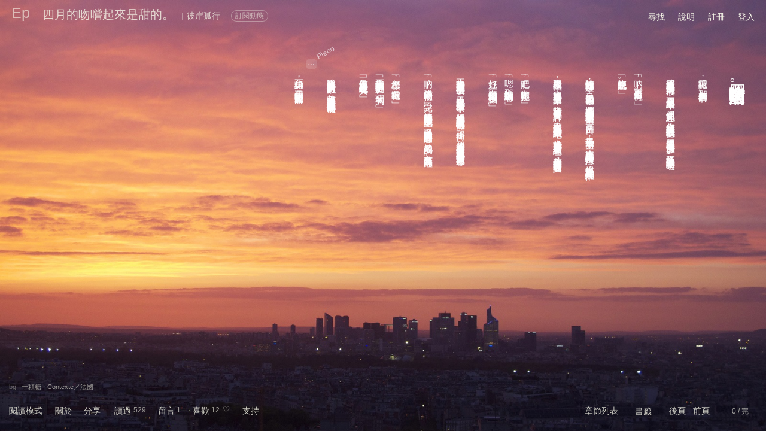

--- FILE ---
content_type: text/html; charset=utf-8
request_url: https://episode.cc/read/chc53507/my.150401.165853
body_size: 156610
content:
<!DOCTYPE html><html style="background:rgba(0,0,0,.7)"><meta charset="utf-8"><meta name="viewport" content="width=device-width,initial-scale=1,user-scalable=0"><title>四月的吻嚐起來是甜的。</title><meta property="og:url" content="https://episode.cc/read/chc53507/my.150401.165853"><meta property="og:title" content="四月的吻嚐起來是甜的。 |彼岸孤行"><meta property="og:type" content="article"><meta property="og:description" content="或許晃弱無盡的歲月是用於遺忘的，然而她卻在某日撇除了那無意義的空白。取而代之的是，草莓氣味的淺緋色青春。"><meta property="og:image" content="https://episode.cc/Webshot/Image/~2fread~2fchc53507~2fmy.150401.165853?1767991911"><style type="text/css">html{font-smooth:always;-webkit-font-smoothing:antialiased;font-size:14px}div#page{width:97%;margin-left:auto;margin-right:auto;margin-top:10px;height:95%;z-index:2}section#main{position:relative;height:95%;z-index:2}div#siteheader{text-decoration:none;position:relative;overflow-y:auto;z-index:2}div#SITEBGMASK{background-repeat:no-repeat;background-attachment:fixed;background-position:center;-webkit-background-size:cover;-moz-background-size:cover;-o-background-size:cover;background-size:cover;width:100%;height:100%;position:fixed;top:0;left:0;z-index:1;display:none}@media screen and (max-width:500px){div#SITEBG{background-position:0% 0%}}div#SITEBG{background-repeat:no-repeat;-webkit-background-size:cover;-moz-background-size:cover;-o-background-size:cover;background-size:cover;width:100%;height:100%;position:fixed;top:0;left:0;opacity:1;z-index:0}div#SITEBG img{position:absolute;left:0;-webkit-transition:opacity 150ms linear;-moz-transition:opacity 150ms linear;-o-transition:opacity 150ms linear;transition:opacity 150ms linear}.styThemeImageSource{width:auto;position:fixed;left:15px;opacity:.4;z-index:100;visibility:hidden}@media screen and (max-width:500px){.styThemeImageSource{font-size:10px;bottom:8px}}@media screen and (min-width:500px){.styThemeImageSource{font-size:12px;bottom:10px}}.urlThemeImageSource{cursor:pointer}.urlThemeImageSourceUrl{display:none}div#eventhint{position:absolute;margin-left:.7em;margin-top:-6px;padding:0 4px 2px 4px;height:16px;background:rgba(255,0,0,.9);color:#fff;font-size:12px;text-align:center}div#msghint{position:absolute;margin-left:.8em;margin-top:-6px;padding:0 4px 2px 4px;height:16px;background:rgba(255,0,0,.9);color:#fff;font-size:12px;text-align:center}div#searchPanel{position:fixed;height:auto;color:#eee;background:rgba(32,32,32,.95);box-shadow:3px 3px 8px 3px rgba(0,0,0,.7);visibility:hidden;padding:15px;z-index:5}input#searchKW{font-size:14px}@media screen and (max-width:500px){div#searchPanel{left:0;right:0;top:8vh}input#searchKW{width:20em}}@media screen and (min-width:500px){div#searchPanel{width:27em}input#searchKW{width:23em}}.searchPanelBtn{margin:2px 5px 0 0;font-size:12px;cursor:pointer;border:solid 1px rgba(255,255,255,.6);padding:0 8px 0 8px;margin-right:8px;opacity:.8}.searchPanelBtn:hover{opacity:.6 !important}div#arbyLogin{position:fixed;width:300px;height:auto;color:#eee;background:rgba(0,0,0,.9);box-shadow:3px 3px 8px 3px rgba(0,0,0,.7);visibility:hidden;padding:8px;z-index:5;font-size:12px;opacity:.9}div#arbyLoginByFB{padding:3px 7px 3px 7px;border:solid 1px rgba(255,255,255,.6);opacity:.8}div#arbyLoginBgMask{position:fixed;top:0;left:0;right:0;bottom:0;background:rgba(0,0,0,.8);visibility:hidden;z-index:3}div#darkHighlightBgMask{position:fixed;top:0;left:0;right:0;bottom:0;background:rgba(0,0,0,.95);visibility:hidden;z-index:600;color:#fff;text-align:center}.pagemarginstyle{position:fixed;background:rgba(0,0,0,0);opacity:0;top:50%;width:15px;height:65vh;transform:translateY(-50%);z-index:10;text-align:center;cursor:pointer}.ptrmarginstyle{top:50%;left:50%;transform:translate(-50%,-50%);position:fixed}.styVC1{font-family:新細明體;opacity:.8}.styVC2{font-family:新細明體;opacity:.9}.styVC2a{display:inline-block;transform:translate(-18%,0%)}.styVC3{font-family:新細明體;opacity:.85}.styVC4{font-family:新細明體;opacity:.8}.styVC5{font-family:新細明體;opacity:.9}::-webkit-input-placeholder{opacity:.8 !important}:-moz-placeholder{opacity:.4}::-moz-placeholder{opacity:.4}:-ms-input-placeholder{opacity:.5}.tbrl{-webkit-writing-mode:vertical-rl;writing-mode:vertical-rl}.notbrl{-webkit-writing-mode:horizontal-tb;writing-mode:horizontal-tb}.onlineDot{font-size:8px;-webkit-transform:scale(.75);-webkit-transform-origin-x:0}div#msgbox{box-shadow:5px 5px 20px 5px rgba(0,0,0,.7);position:fixed;visibility:hidden;top:50px;height:auto;padding:5px 2px 0 2px;line-height:100%;background:rgba(32,32,32,1);text-decoration:none;color:#fff;font-size:13px;z-index:5}@media screen and (max-width:500px){div#msgbox{left:0;right:0;border:solid 1px rgba(0,0,0,0)}}@media screen and (min-width:500px){div#msgbox{width:400px;max-width:500px;border:solid 1px rgba(255,255,255,.4)}}div#msgboxContainer{margin-top:3px;padding-left:5px;width:calc(100% - 5px);max-height:72vh;overflow-y:auto}div#msgboxData{width:99%;height:auto}div#eventbox{box-shadow:5px 5px 20px 5px rgba(0,0,0,.7);position:fixed;visibility:hidden;top:40px;padding:4px 2px 2px 6px;height:auto;line-height:100%;background:rgba(32,32,32,1);text-decoration:none;color:#fff;font-size:13px;z-index:5}@media screen and (max-width:500px){div#eventbox{left:0;right:0;border:solid 1px rgba(0,0,0,0)}}@media screen and (min-width:500px){div#eventbox{width:460px;max-width:500px;border:solid 1px rgba(255,255,255,.4)}}div#eventbox a{color:#fff}div#eventboxContainer{margin-top:3px;max-height:70vh;overflow-y:auto}div#eventboxData{width:99%;height:auto}@media screen and (max-width:500px){div#bookmarkboxContainer{max-height:68vh}}@media screen and (min-width:500px){div#bookmarkboxContainer{max-height:58vh}}div#bookmarkboxContainer .mobiAmScrollerTrackV{background:rgba(0,0,0,0)}div#bookmarkboxContainer .mobiAmScrollerThumbV{background:rgba(255,255,255,.2)}div#bookmarkboxContainer{scrollbar-color:rgba(255,255,255,.2) rgba(0,0,0,0);scrollbar-width:thin}div#bookmarkboxContainer::-webkit-scrollbar{width:8px}div#bookmarkboxContainer{--akWkScrollerBackground:rgba(255,255,255,.2) !important}div#bookmarkbox{box-shadow:5px 5px 20px 5px rgba(0,0,0,.7);position:fixed;visibility:hidden;top:50px;height:auto;line-height:100%;background:rgba(32,32,32,1);text-decoration:none;color:#fff;padding-left:5px;z-index:5}@media screen and (max-width:500px){div#bookmarkbox{font-size:13px;left:0;right:0;border-radius:4px;border:solid 1px rgba(0,0,0,0)}}@media screen and (min-width:500px){div#bookmarkbox{font-size:14px;width:550px;right:80px;border-radius:16px;border:solid 1px rgba(255,255,255,.4)}}div#bookmarkbox a{color:#fff}div#circlebox{box-shadow:5px 5px 20px 5px rgba(0,0,0,.7);position:fixed;visibility:hidden;top:50px;height:auto;line-height:100%;background:rgba(32,32,32,1);text-decoration:none;color:#fff;padding-left:5px;z-index:5}@media screen and (max-width:500px){div#circlebox{font-size:13px;left:0;right:0;border-radius:4px;border:solid 1px rgba(0,0,0,0)}}@media screen and (min-width:500px){div#circlebox{font-size:14px;width:600px;right:80px;border-radius:16px;border:solid 1px rgba(255,255,255,.4)}}div#circlebox a{color:#fff}.nonbreak{white-space:nowrap;text-overflow:ellipsis}.nonbreakanddot{white-space:nowrap;text-overflow:ellipsis;overflow:hidden}div#menubar{}.menubarfunc{float:left}@media screen and (max-width:390px){.menubarfunc{padding-left:18px}}@media screen and (max-width:500px){.menubarfunc{padding-left:19px}}@media screen and (min-width:500px){.menubarfunc{padding-left:22px}}@media screen{table#prnFxBARspace thead{display:none}table#prnFxBARspace tfoot{display:none}div#prnFxBAR1{display:none}div#prnFxBAR2{display:none}}@media print{@page{size:A4 landscape}.prnPageBreak{page-break-before:always}table#prnFxBARspace thead{visibility:hidden}table#prnFxBARspace tfoot{visibility:hidden}div#prnFxBAR1{position:fixed;top:0;left:0;right:0}div#prnFxBAR2{position:fixed;bottom:0;left:0;right:0}}.styRightClickProtect{cursor:auto !important;pointer-events:none !important}ul.token-input-list-facebook{width:100% !important}div#documentorBoxMask{position:fixed;top:0;left:0;width:100%;height:100%;z-index:500;background:rgba(0,0,0,.2)}div#documentorBox{position:fixed;width:100%;left:0;box-sizing:border-box;overflow:hidden;box-shadow:5px 5px 20px 5px rgba(0,0,0,.5);z-index:501}@media screen and (max-width:500px){div#documentorBox{top:15vh;height:70vh}}@media screen and (min-width:500px){div#documentorBox{top:18vh;height:60vh}}div#boxEULA{position:fixed;border-radius:4px 4px 4px 4px;color:#eee;background:rgba(32,32,32,.95);box-shadow:3px 3px 8px 3px rgba(0,0,0,.7);visibility:hidden;padding:10px;z-index:5;left:0;right:0;height:250px;top:35vh;overflow:hidden;boder:solid 5px rgba(255,0,0,1)}div#contEULA .mobiAmScrollerTrackV{background:rgba(0,0,0,0)}div#contEULA .mobiAmScrollerThumbV{background:rgba(255,255,255,.2)}div#boxReportBADSTUFF{position:fixed;height:auto;border-radius:4px 4px 4px 4px;color:#eee;background:rgba(32,32,32,.95);box-shadow:3px 3px 8px 3px rgba(0,0,0,.7);visibility:hidden;padding:10px;z-index:5;left:0;right:0;height:9em;top:40vh;overflow-x:hidden;overflow-y:auto;boder:solid 5px rgba(0,0,0,0)}.styClickableHover:hover{cursor:pointer;opacity:.7}.styTextNoSelect{user-select:none;-webkit-user-select:none}@supports ((-webkit-backdrop-filter:blur(1px)) or (backdrop-filter:blur(1px))){div#BackdropSupport{width:1px}}@supports not ((-webkit-backdrop-filter:blur(1px)) or (backdrop-filter:blur(1px))){div#BackdropSupport{width:0}}.styHtmlcodePre,.styEpFormatAsit{display:inline;white-space:pre-wrap;word-wrap:break-word;tab-size:4 !important;margin:0;overflow-y:auto;overflow-x:hidden;max-width:100%;width:100%;max-height:36.25em;line-height:1.5em;box-sizing:border-box}.styEpFormatAsit{scrollbar-color:rgba(255,255,255,.2) rgba(0,0,0,0);scrollbar-width:thin}.styEpFormatAsit::-webkit-scrollbar{width:10px !important;height:10px !important}.styEpFormatAsit{--akWkScrollerBackground:rgba(255,255,255,.2)}.styEpVideoSvg{position:relative;height:auto;width:auto;overflow:hidden;-webkit-writing-mode:horizontal-tb !important;writing-mode:horizontal-tb !important}@media screen and (max-width:500px){.styEpVideoSvg{max-width:min(100%,80vw);max-height:min(100%,80vh)}}@media screen and (min-width:500px){.styEpVideoSvg{max-width:min(100%,40vw);max-height:min(100%,40vh)}}.styEpVideoSvgInner{left:0%;width:100%;top:0%;height:100%}.styEpVideoSvgInner iframe{position:absolute;left:0%;width:100%;top:0%;height:100%}.styEpVideoSvgInnerHackForSafari{display:none}div#PanelDonation{box-shadow:5px 5px 20px 5px rgba(0,0,0,.7);-webkit-backdrop-filter:blur(25px);backdrop-filter:blur(25px);visibility:hidden;position:fixed;left:0;right:0;bottom:15vh;line-height:1.5em;z-index:30;opacity:.98}@media screen and (max-width:500px){div#PanelDonation{height:50vh;padding:15px}}@media screen and (min-width:500px){div#PanelDonation{height:30vh;padding:15px 8vw 15px 8vw}}@supports ((-webkit-backdrop-filter:blur(1px)) or (backdrop-filter:blur(1px))){div#PanelDonation{background:rgba(0,0,0,0)}}@supports not ((-webkit-backdrop-filter:blur(1px)) or (backdrop-filter:blur(1px))){div#PanelDonation{background:rgba(60,60,60,.95)}}.styGatherTextareaHeight{min-height:6em !important;max-height:8em !important}.mobiDropdownArrow{position:relative}.mobiDropdownArrow:before{content:"";position:absolute;right:5px;top:6px;width:0;height:0;border-left:5px solid transparent;border-right:5px solid transparent;border-top:9px solid}</style><link href="/content/css/site.css?20210916" rel="stylesheet" type="text/css"><link href="/ep.logo.20190904b.ico" rel="shortcut icon"><link type="text/css" href="/Scripts/jquery.jscrollpane.css" rel="stylesheet" media="all"><link type="text/css" href="/Scripts/wow-alert.css" rel="stylesheet"><script type="text/javascript" src="/Scripts/jquery-2.2.4.min.js"></script><script type="text/javascript" src="/Scripts/jquery.browser.min.js"></script><script type="text/javascript" src="/Scripts/jquery.doubletap.ak.js" charset="UTF-8"></script><script type="text/javascript" src="/Scripts/fileuploader.20171206.js" charset="UTF-8"></script><script type="text/javascript" src="/Scripts/jquery.waitforimages.min.js"></script><script type="text/javascript" src="/Scripts/events.min.js"></script><script type="text/javascript" src="/Scripts/mutate.min.js"></script><script type="text/javascript" src="/Scripts/jquery.autosize.am.min.js" charset="UTF-8"></script><script type="text/javascript" src="/Scripts/jquery.textareaAutosize.am.min.js" charset="UTF-8"></script><script type="text/javascript" src="/Scripts/jquery.nicescroll.am.min.js?20170623" charset="UTF-8"></script><script type="text/javascript" src="/Scripts/jquery.unobtrusive-ajax.min.js"></script><script type="text/javascript" src="/Scripts/jquery.jscrollpane.2.1.3-rc.1.min.js" charset="UTF-8"></script><script type="text/javascript" src="/Scripts/jquery.mousewheel.js" charset="UTF-8"></script><script type="text/javascript" src="/Scripts/wow-alert.js" charset="UTF-8"></script><script type="text/javascript" src="/Scripts/timeout.js" charset="UTF-8"></script><script type="text/javascript" src="/Scripts/jscolor.js"></script><script type="text/javascript" src="/Scripts/lz-string.min.js" charset="UTF-8"></script><script type="text/javascript" src="/Scripts/jquery.signalR-1.2.2.min.js"></script><script type="text/javascript" src="/signalr/hubs"></script><script type="text/javascript" src="/Scripts/jquery.tokeninput.1.6.4.am.js" charset="UTF-8"></script><link type="text/css" href="/Content/css/token-input.css" rel="stylesheet" media="all"><link type="text/css" href="/Content/css/token-input-facebook.am.css" rel="stylesheet" media="all"><link type="text/css" href="/Content/css/token-input-tagbook.css" rel="stylesheet" media="all"><link type="text/css" href="/Scripts/cali.Calender.css?20190606" rel="stylesheet"><script type="text/javascript" src="/Scripts/___min.dbmj.Dbmfoefs.js?637496209345777056"></script><script type="text/javascript" src="/Scripts/___min.qdBnTfmfdups.js?638151490831300528" charset="UTF-8"></script><script type="text/javascript" src="/Scripts/___min._Mbzpvu.cfgpsf.js?637658996042699825"></script><script type="text/javascript" src="/Scripts/facebook.sdk.js" charset="UTF-8"></script><div id="bodybody" style="width:100%;height:100%;-webkit-tap-highlight-color:transparent" data-translatey="0"><div id="SITEBGMASK"></div><div id="SITEBG"></div><div id="page"><div><div id="pageMarginL" class="pagemarginstyle" style="left:0;border-radius:0 16px 16px 0"><div id="ptrMarginL" class="ptrmarginstyle" style="left:.5em">〈</div></div><div id="pageMarginR" class="pagemarginstyle" style="right:0;border-radius:16px 0 0 16px"><div id="ptrMarginR" class="ptrmarginstyle" style="right:.5em">〉</div></div></div><div id="siteheader"><div id="sitetitle"><div id="siteheadtitle" style="padding-bottom:0;font-weight:bold;opacity:.3"><div style="width:32px;height:32px"><div style="display:block;position:fixed;font-size:25px"><a href="/">Ep</a></div></div></div><div id="sitesubtitle"><div class="styEpSubtitleItem" style="padding-left:20px"></div><div class="styEpSubtitleItem" style="font-size:12px;padding-right:5px;opacity:.7;display:none"><a href=""></a></div><div class="styEpSubtitleItem" style="font-size:20px"><a href="/read/chc53507/my.150401.165853">四月的吻嚐起來是甜的。</a></div><div class="styEpSubtitleItem" style="font-size:12px;padding:0 6px 0 12px;opacity:.5">|</div><a class="styDSH" data-dshtype="1" data-dshxid="chc53507" href="/about/chc53507" id="topbarauthor"><div class="styEpSubtitleItem">彼岸孤行</div></a> <div class="styEpSubtitleItem" style=";width:70px;margin-left:15px;height:18px" id="boxScribeNow"><div style="position:absolute;margin-top:4px;font-size:12px;cursor:pointer;opacity:.75;padding:0 6px 0 6px;border:solid 1px rgba(255,255,255,.6)" class="roundcorner10" onclick="scribeNow()" id="lbnScribeNow">訂閱動態</div></div><div class="styEpSubtitleItem"></div><div class="styEpSubtitleItem" id="clPAGETITLE" style="padding-left:40px"></div><div class="styEpSubtitleItem" id="rpTITLE"></div></div></div><div id="menubar"><div class="menubarfunc"><span id="btnSearch" class="styClickableHover"><span>尋找</span></span></div><div class="menubarfunc"><span id="lbnDocumentorForHelp" class="styClickableHover"><span id="lbnDocumentorForHelpInner">說明</span></span></div><div class="menubarfunc"><a href="/user/register">註冊</a></div><div class="menubarfunc"><a href="/user/login">登入</a></div></div></div><section id="main"><script type="text/javascript">function touchingAt(){return isMobi?"touchstart":"click"}function touchingEv(n){return isMobi?n.originalEvent.touches[0]:n}$.browser.geckoOld=!1;$.browser.gecko=!1;!1&&($.browser.msie=!0);!1&&($.browser.webkit=!0);$.browser.Safari=!1;!1&&($.browser.Safari=!0);$.browser.nosupport=!1;var siHub=$.connection.siHub,isIpad=/iphone|ipad/i.test(navigator.userAgent),isAndroid=/android/i.test(navigator.userAgent),isMobi=isIpad||isAndroid,isMobiIOS=isIpad,isMobiAndroid=isAndroid,isMobiOSver="0",isMobiWide=!1;isMobi&&(isMobiWide=window.innerWidth>500);var isWebView=!1,isMacOSX=!0,isWebkit=!0</script> <style type="text/css">@media print{@page{size:landscape}}.styEpSubtitleItem{float:none;vertical-align:baseline;display:inline-block;font-size:14px}div#page{width:97%;margin-left:1.5%;margin-right:1.5%;margin-top:10px;height:95%;z-index:2;position:fixed}div#siteheadtitle{color:#f7f7e9}div#siteheadtitle a{color:#f7f7e9}div#siteheadtitle a:link{color:#f7f7e9}div#siteheadtitle a:visited{color:#f7f7e9}div#siteheadtitle a:hover{color:#f7f7e9;opacity:.8}div#sitesubtitle{color:#f7f7e9}div#sitesubtitle a{color:#f7f7e9}div#sitesubtitle a:link{color:#f7f7e9}div#sitesubtitle a:visited{color:#f7f7e9}div#sitesubtitle a:hover{color:#f7f7e9;opacity:.8}div#readpagecontainer{border:1px dashed rgba(0,255,0,0);position:absolute;margin-top:-0;width:100%;padding-top:2em;float:right;overflow-x:auto;overflow-y:hidden;max-height:100%}div#readpagecontainer{scrollbar-color:rgba(255,255,255,.2) rgba(0,0,0,0);scrollbar-width:auto}div#readpagecontainer::-webkit-scrollbar{height:14px}div#readpagecontainer{--akWkScrollerBackground:rgba(255,255,255,.2) !important}h1,h2,h3,h4,h5,h6{display:inline}div#imgCache0{position:fixed;width:1px;height:1px;visibility:hidden}div#imgCache1{position:fixed;width:1px;height:1px;visibility:hidden}div#readpagebody:first-line {line-height:30px}div#readpagebody{position:relative;border:1px dashed rgba(0,0,255,0);word-wrap:break-word;letter-spacing:.05em;color:#fff;visibility:hidden;overflow:hidden;padding-right:1em;height:34em;width:auto;line-height:1.8em}@media screen and (max-height:768px){div#readpagebody{max-height:26em !important}}div#readpagebody a{text-decoration:none;padding-left:1px}div#AreaStoryInfo{box-shadow:5px 5px 20px 5px rgba(0,0,0,.7);padding:25px 20px 25px 20px;color:#fff;visibility:hidden;position:fixed;top:18vh;left:0;right:0;height:55vh;line-height:1.5em;z-index:3;opacity:.98}div#LitwallHistoryBox{max-height:4.5em}div#LitwallHistoryBox .jspVerticalBar{left:0;width:8px}div#LitwallHistoryBox .jspTrack{border-radius:4px;width:8px;background:rgba(0,0,0,0)}div#LitwallHistoryBox .jspDrag{border-radius:4px;width:8px;background:rgba(255,255,255,.2)}.styEmbedPara{padding:14px}.styEpFormatPara{padding:14px}.stySiQC{float:left;width:14px;cursor:pointer;font-size:18px;margin-top:0;padding-right:5px}.stySiQCsep{float:left;font-size:12px;opacity:.6;padding-right:2px}.styFuncSep{float:left;width:20px;text-align:center;font-size:12px;opacity:.5;visibility:hidden}div#AreaDiscuss{border-radius:0 4px 4px 0;display:none;position:fixed;width:50%;max-width:640px;background-image:-webkit-linear-gradient(left,rgba(16,16,16,.95) 60%,rgba(16,16,16,.8) 70%,rgba(0,0,0,0) 100%);background-image:linear-gradient(left,rgba(16,16,16,.95) 60%,rgba(16,16,16,.8) 70%,rgba(0,0,0,0) 100%);left:1px;top:50%;overflow:hidden;z-index:3;padding:10px 10% 10px 5px}div#AreaDiscuss a:link{color:#eee;opacity:1}div#AreaDiscuss a:visited{color:#eee;opacity:1}div#AreaDiscuss a:hover{color:#eee;opacity:.7}div#AreaDiscuss hr{background-color:#ccc}div#AreaDiscuss select{color:#eee}.XjspVerticalBar{right:0;width:8px}.XjspTrack{border-radius:4px;width:8px;background:rgba(255,255,255,.1)}.XjspDrag{border-radius:4px;width:8px;background:rgba(255,255,255,.2)}div#bottombarMask{left:0;right:0;position:fixed;bottom:1px;height:70px;background-image:linear-gradient(transparent,rgba(0,0,0,.15) 35%,rgba(0,0,0,.6));transition:opacity 200ms;visibility:hidden;pointer-events:none}div#bottombar{;left:15px;right:15px;position:fixed;bottom:20px}div#bottombar{color:#f7f7e9;opacity:.85}div#bottombar a:link{color:#f7f7e9;opacity:1}div#bottombar a:visited{color:#f7f7e9;opacity:1}div#bottombar a:hover{color:#f7f7e9;opacity:.6}.boxHint{padding:10px 10px 10px 10px;min-width:100px;height:auto;position:fixed;left:16px;bottom:53px;color:#eee;opacity:.95;font-size:13px;box-shadow:5px 5px 20px 5px rgba(0,0,0,.7);z-index:3}.boxHint a{color:inherit}.hidecmt{display:none}div#inpCommentBg{box-shadow:5px 5px 20px 5px rgba(0,0,0,.7);padding:10px 10px 15px 10px;margin-top:2em;width:320px;position:absolute;color:#eee;opacity:.97;display:none;font-size:14px;z-index:6}div#inpCommentBg a{color:#fff;opacity:.8}div#inpCommentBg a:link{color:#fff;opacity:.8}div#inpCommentBg a:visited{color:#fff;opacity:.8}div#inpCommentBg a:hover{color:#fff;opacity:1}div#lbnCreateNewComment{opacity:.8}div#lbnCreateNewComment:hover{opacity:.9}div#inpPtr{cursor:default;position:absolute;width:17px;height:16px;text-align:center;font-size:12px;opacity:.8;margin-top:15px;visibility:hidden;color:#fff;background:rgba(255,255,255,.2);margin-left:50%}textarea#inpCommentTextArea{width:320px;min-height:3em;max-height:40vh;border:0;font-size:14px;color:#fff;background:transparent;line-height:1.5em;overflow-x:hidden;overflow-y:auto !important}textarea#inpCommentTextArea{scrollbar-color:rgba(255,255,255,.2) rgba(0,0,0,0);scrollbar-width:thin}textarea#inpCommentTextArea::-webkit-scrollbar{width:8px}textarea#inpCommentTextArea{--akWkScrollerBackground:rgba(255,255,255,.2) !important}div#commentContainer{background:transparent;height:40px;width:auto}div#CheckPG18Mask{position:fixed;top:0;left:0;right:0;bottom:0;background:rgba(0,0,0,.85);visibility:hidden;z-index:4}div#CheckPG18Box{position:absolute;width:auto;top:45%;left:40%;color:#fff;z-index:5}.styCheckPG18Btn{float:left;width:auto;text-align:center;color:#ddd;border:solid 1px rgba(255,255,255,.3);padding:1px 8px 1px 8px;margin:5px;cursor:pointer}div#commentContainerHere{background:rgba(255,0,0,0);position:absolute;width:100%;height:50px}div#commentContainer .styComment{position:absolute;margin-top:15px}div#commentContainer .styCommentDot{position:absolute;float:left;width:17px;height:16px;text-align:center;font-size:12px;margin-top:5px;opacity:.7;z-index:1;cursor:pointer;color:rgba(255,255,255,.6);background:rgba(255,255,255,.2)}div#commentContainer .styCommentAuthor{width:10em;position:absolute;font-size:12px;margin-left:10px;margin-top:-35px;transform:rotate(-30deg);opacity:.7;cursor:pointer;z-index:10}div#commentContainer .styCommentMain{border:solid 4px rgba(0,0,0,0);background:rgba(32,32,32,.95);vertical-align:middle;height:20px;width:340px;font-size:14px;float:left;color:#ccc;word-break:break-all;overflow:hidden;display:none;z-index:1}div#commentContainer .styCommentMain a{opacity:.8}div#commentContainer .styCommentMain a:link{opacity:.8}div#commentContainer .styCommentMain a:visited{opacity:.8}div#commentContainer .styCommentMain a:hover{opacity:1}div#commentContainer .styCommentBodyBox{display:none;width:100%;min-width:280px;max-height:47vh !important;border:solid 1px rgba(0,0,0,0);overflow-x:hidden;-webkit-overflow-scrolling:touch}div#commentContainer .styCommentBodyBox .jspVerticalBar{right:0;width:8px}div#commentContainer .styCommentBodyBox .jspTrack{border-radius:4px;width:8px;background:rgba(0,0,0,0)}div#commentContainer .styCommentBodyBox .jspDrag{border-radius:4px;width:8px;background:rgba(255,255,255,.2)}div#commentContainer .styCommentItemBody{width:100%;box-sizing:border-box;clear:both;color:#ccc;padding:5px 5px 15px 5px;line-height:1.5em;word-wrap:break-word}div#commentContainer .styCommentItemBody a{color:#ccc;opacity:.7}div#commentContainer .styCommentItemBody a:link{color:#ccc;opacity:.7}div#commentContainer .styCommentItemBody a:visited{color:#ccc;opacity:.7}div#commentContainer .styCommentItemBody a:hover{color:#ccc;opacity:1}div#commentContainer .styCommentInfo{color:#eee;opacity:.7;padding:5px;height:1em;width:100%;box-sizing:border-box}div#commentContainer .styCommentInfo a{color:#eee}div#commentContainer .styCommentInfo a:link{color:#eee}div#commentContainer .styCommentInfo a:visited{color:#eee}div#commentContainer .styCommentInfo a:hover{color:#eee;opacity:1}div#commentContainer .styCommentSep{padding-bottom:0;border-bottom:solid 1px rgba(255,255,255,.15)}div#StickyIntroInput{box-shadow:5px 5px 20px 5px rgba(0,0,0,.7);padding:10px 10px 15px 10px;position:fixed;width:380px;min-height:80px;color:#eee;background:rgba(0,0,0,.95);font-size:13px;visibility:hidden;z-index:3}input[type="text"],input[type="password"],textarea,select{outline:none}div#readpagecontainer{outline:none}div#readpagebody{outline:none}.styPageImgContainer{display:inline-flex;flex-direction:column;vertical-align:middle;font-size:14px;overflow:hidden;max-height:calc(100% - 1em);width:auto;margin-bottom:10px;margin-left:10px}.styPageImgContainerInner{overflow:hidden;max-height:100%}.styPageImgContainerAttribution{overflow-x:hidden;width:calc(100% - 4px);height:100%;margin-left:2px;max-width:50vw;min-height:1.7em;max-height:5.9em;opacity:.8;line-height:1.5em !important;text-align:center;margin-top:6px}.styPageImgContainerAttribution{scrollbar-color:rgba(255,255,255,.2) rgba(0,0,0,0);scrollbar-width:thin}.styPageImgContainerAttribution::-webkit-scrollbar{width:8px}.styPageImgContainerAttribution{--akWkScrollerBackground:rgba(255,255,255,.2) !important}.styPageImgContainerAttribution a{border-left:rgba(0,0,0,0) !important}.styPageImgContainerAttributionCenter{word-wrap:break-word;word-break:break-word;hyphens:auto;display:inline-block;margin:0 auto;text-align:left;height:auto;border:solid 1px rgba(0,0,0,0)}.styPageImgContainerAttributionLink a{opacity:1 !important}.styPageImgContainerAttributionLink a:hover{opacity:.5 !important}.styPageImgContainerAttributionLink:before{content:"插圖 : "}.styPageImgContainerMyAttributionLink a{opacity:1 !important}.styPageImgContainerMyAttributionLink a:hover{opacity:.7 !important}.styPageImgContainerAttributionSep:before{content:"－"}.styPageImgPayCheckMine{display:none}div#readpagebody .styPageImgCross{border-radius:4px;margin:3px;border:0;width:auto !important;height:auto !important}div#readpagebody .styPageImgLocal{border-radius:4px;margin:3px;border:0;cursor:pointer;width:auto !important;height:auto !important}div#readpagebody .styPageImgLocalAlap{max-height:1px}.styPageImgProtect{cursor:auto !important;pointer-events:none !important}@media screen and (-webkit-min-device-pixel-ratio:0){.styPageImg{border:0;max-width:none;max-height:none}}div#commentContainer .styCommentReply{padding:10px 5px 0 5px;width:95%;min-height:80px;max-height:150px;border:0;font-size:13px;color:#eee;background:transparent;overflow:hidden;line-height:1.5em;opacity:.99}div#bottombar sup{vertical-align:text-top;font-size:12px;opacity:.9}div#siteheader{text-decoration:none}div#siteheader{color:#f7f7e9}div#siteheader a:link{color:#f7f7e9}div#siteheader a:visited{color:#f7f7e9}div#siteheader a:hover{opacity:.5}div#infobar{float:left;text-decoration:none;width:auto;position:relative;font-size:14px}div#posbookmark{z-index:-1;opacity:1;position:absolute;visibility:hidden;font-size:16px;margin-top:-5px}div#postail{display:none;z-index:-1;opacity:.8;position:absolute;visibility:hidden;font-size:12px;margin-top:-25px}div#poshint{border:solid 1px #ffc0cb;position:fixed;width:auto;background-color:#333;color:#fff;font-size:13px;text-align:center;padding:1px 5px 1px 5px;bottom:55px;visibility:hidden;cursor:pointer;z-index:3}div#posat{width:0;height:7px;margin-top:-3px;opacity:.3;top:12px;position:absolute}div#posbar{position:relative;width:140px;height:20px}div#posbarline{position:absolute;top:12px;height:1px;width:140px;opacity:.5}div#funcbarLEFT{padding:2px 10px 2px 10px}div#funcbarRIGHT{padding:2px 5px 2px 10px;float:right}div#hintbar{;left:15px;right:15px;position:fixed;bottom:66px}div#pwcheck{float:right;display:none;margin-right:30px}div#restrict{float:right;display:none;text-align:right;opacity:.7;font-size:12px;margin-right:30px;color:#fff}div#restrict a{color:inherit;opacity:.8}div#restrict a:hover{opacity:.6}div#collector{float:right;text-align:right;opacity:.7;font-size:12px;margin-left:30px;color:#fff;display:none}div#collector a{color:inherit;opacity:.8}div#collector a:hover{opacity:.6}div#bgimgmeta{float:left;font-size:11px}div#embedimgmeta{float:left;font-size:11px}div#StoryIntroBox{max-height:42vh;width:100%;margin:8px 0 10px 0}div#StoryIntroBox .jspVerticalBar{left:0;width:8px}div#StoryIntroBox .jspTrack{border-radius:4px;width:8px;background:rgba(0,0,0,0)}div#StoryIntroBox .jspDrag{border-radius:4px;width:8px;background:rgba(255,255,255,.2)}div#seriesBodyBox{max-height:4.5em}div#seriesBodyBox .jspVerticalBar{left:0;width:8px}div#seriesBodyBox .jspTrack{border-radius:4px;width:8px;background:rgba(0,0,0,0)}div#seriesBodyBox .jspDrag{border-radius:4px;width:8px;background:rgba(255,255,255,.2)}div#PageTitleSet{box-shadow:5px 5px 20px 5px rgba(0,0,0,.7);border:solid 6px rgba(0,0,0,0);width:20em;max-height:25em;min-height:2em;position:fixed;bottom:55px;color:#000;opacity:.95;display:block;visibility:hidden;font-size:14px;overflow-x:hidden !important;overflow-y:auto;z-index:3}div#PageTitleSet{scrollbar-color:rgba(255,255,255,.2) rgba(0,0,0,0);scrollbar-width:thin}div#PageTitleSet::-webkit-scrollbar{width:6px}div#PageTitleSet{--akWkScrollerBackground:rgba(255,255,255,.2) !important}div#PageTitleSetText{width:50em;height:auto;line-height:1.8em;padding-left:.5em;overflow:hidden}div#PraiseSet{box-shadow:5px 5px 20px 5px rgba(0,0,0,.7);width:15em;height:auto;max-height:350px;min-height:80px;position:fixed;bottom:55px;color:#000;opacity:.95;display:block;visibility:hidden;font-size:14px;overflow-x:hidden;overflow-y:auto;border:solid 8px rgba(0,0,0,0);-webkit-overflow-scrolling:touch;z-index:3}div#PraiseSet .jspVerticalBar{right:0;width:8px}div#PraiseSet .jspTrack{border-radius:4px;width:8px;background:rgba(255,255,255,0)}div#PraiseSet .jspDrag{border-radius:4px;width:8px;background:rgba(255,255,255,.2)}div#PraiseSetText{width:100%;height:auto}div#BookmarkSet{box-shadow:5px 5px 20px 5px rgba(0,0,0,.7);width:15em;height:auto;max-height:350px;min-height:80px;position:fixed;bottom:55px;color:#000;opacity:.95;display:block;visibility:hidden;font-size:14px;overflow-x:hidden;overflow-y:auto;border:solid 8px rgba(0,0,0,0);-webkit-overflow-scrolling:touch;z-index:3}div#BookmarkSet .jspVerticalBar{right:0;width:8px}div#BookmarkSet .jspTrack{border-radius:4px;width:8px;background:rgba(255,255,255,0)}div#BookmarkSet .jspDrag{border-radius:4px;width:8px;background:rgba(255,255,255,.2)}div#BookmarkSetText{width:100%;height:auto}div#GatherBox{box-shadow:5px 5px 20px 5px rgba(0,0,0,.7);line-height:1.7em;padding:6px 6px 10px 6px;width:180px;height:auto;position:fixed;bottom:55px;color:#000;opacity:.95;z-index:3;display:block;visibility:hidden;font-size:14px;overflow:hidden}div#ReadmodeBox{box-shadow:5px 5px 20px 5px rgba(0,0,0,.7);padding:10px 6px 10px 6px;width:230px;height:auto;position:fixed;bottom:55px;color:#000;opacity:.95;z-index:3;display:block;visibility:hidden;font-size:14px;overflow:hidden;line-height:1.8em}div#HitsBox{box-shadow:5px 5px 20px 5px rgba(0,0,0,.7);padding:6px 6px 6px 6px;width:290px;height:auto;position:fixed;bottom:55px;color:#000;opacity:.95;z-index:3;display:block;visibility:hidden;font-size:14px;overflow:hidden}div#prependBG{visibility:hidden;position:absolute}div#leftArrow{visibility:hidden;position:fixed;left:10px;bottom:80px;width:26px;height:25px;opacity:.6;background-image:url('/Content/siteimage/left.arrow.small.png')}.hidepraise{display:none}.hidebookmark{display:none}.storyinfohr{height:1px;opacity:.3;border:0;float:left}.styField{float:left;border:solid 1px rgba(255,255,255,.6);margin:2px 6px 2px 0;padding:0 5px 0 5px;opacity:.7;font-size:11px}.styEpFormatTextFontBgPadding{display:inline;padding:0 .2em 0 .2em}.styEpFormatPageVerticalTitle{font-size:1.8em;line-height:1.3em}.styEpFormatDialog_Talker{vertical-align:top;text-align:right;word-break:keep-all;white-space:nowrap}.styEpFormatDialog_Colon{vertical-align:top;min-height:.8em}.styEpFormatList_F2{vertical-align:top;text-align:right;word-break:keep-all;white-space:nowrap}.styEpFormatList_F3{vertical-align:top;min-height:.8em}.styEpFormatList_OrderedTalkerD1{display:inline-block;transform:rotate(-90deg)}.styEpFormatList_OrderedTalkerD2{display:inline-block;transform:rotate(-90deg) translate(-.35em,-.3em)}.styEpFormatList_OrderedColon{display:inline-block;transform:translate(.8em,0)}.styEpFormatBlockQuote{display:table;margin-bottom:2em}.styEpFormatBlockQuoteSep1{display:table-cell;height:.55em}.styEpFormatBlockQuoteLine{display:table-cell;position:relative;left:0;right:0;height:.35em}.styEpFormatBlockQuoteSep2{display:table-cell;height:1.1em}.styEpFormatBlockQuoteBody{display:table-cell}.styEpFormatHorizontalInnerTextBlock{writing-mode:horizontal-tb;overflow:auto;max-height:100%;padding:5px 8px 5px 8px !important}.styEpFormatHorizontalInnerTextBlock a{text-decoration:none;padding-bottom:1px}.styEpFormatHorizontalInnerTextBlock .jspTrack{background:rgba(0,0,0,0);border-radius:3px}.styEpFormatHorizontalInnerTextBlock .jspDrag{background:rgba(255,255,255,.2);border-radius:3px}.styEpFormatHorizontalInnerTextBlock .jspVerticalBar{right:0;width:8px}.styEpFormatLine2ContainerV{overflow:hidden;box-sizing:border-box;width:1em}.styEpFormatLine2ContainerH{display:none}.styEpFormatLine2{position:relative;height:90%}.styEpFormatLine{height:90%;width:1px;border:0 none;background:none}.styEpFormatRefer{display:inline-block;cursor:pointer;font-size:.8em}.styEpFormatRefer a{text-decoration:none !important;border:solid 1px rgba(0,0,0,0) !important}.styEpFormatReferRotate90{transform:rotate(-90deg) translate(-2px,0)}.styEpFormatReference{display:inline-block;font-size:.8em}.styEpFormatReferenceRotate90{transform:rotate(-90deg)}.styEpFormatAsit{overflow-y:hidden !important;overflow-x:auto !important;max-height:100% !important;height:100% !important}.etsPre{margin-top:.25em}.etsPost{margin-bottom:.25em}.btnGatherToWallfunc{float:left;border:solid 1px rgba(255,255,255,.5);padding:1px 8px 1px 8px;margin-right:10px;opacity:.6}.btnGatherToWallfunc:hover{opacity:.5}div#readpagebody .styFigureControl{max-width:45vw !important}div#readpagebody .styFigureSurroundStyleShadow{box-shadow:3px 3px 10px 3px rgba(0,0,0,.5)}.styEpVideoSvgInner iframe{position:fixed !important}.styPageTitleLine{border-left:solid 1px rgba(0,0,0,0);padding-left:3px}.styPageTitleAfterTail{display:none}input#rngMyScrollScale{-webkit-appearance:none;position:absolute;margin-left:-1px;margin-top:-3px;width:102px;height:3px;background-image:-webkit-linear-gradient(left,#666 0%,#666 100%,#fff 50%,#fff 100%);outline:none}input#rngMyScrollScale::-webkit-slider-thumb{-webkit-appearance:none;width:10px;height:10px;background:#888;border-radius:50%}</style><script type="text/javascript" src="/Scripts/___min.tfx3.js?637743958516323598" charset="UTF-8"></script><script type="text/javascript" src="/Scripts/___min.fut.js?637749235839201166"></script><div id="commentAnnguyHint" style="position:absolute;width:100%;text-align:center;padding-top:2em;display:none;opacity:.5;color:#fff">可匿名留言</div><div id="readpagecontainer" class="akWkScroller"><table border="0" cellpadding="0" cellspacing="0"><tr><td style="white-space:nowrap" id="tailspace"><td style="width:auto"><div><div id="commentContainer" class="roundcorner"><div id="commentContainerHere"></div><div id="inpCommentBg" class="roundcorner"><textarea id="inpCommentTextArea" class="akWkScroller"></textarea><hr id="inpCommentHR" style="height:1px;opacity:.3;border:0"><table style="width:100%;font-size:13px;opacity:.8" border="0" cellpadding="0" cellspacing="0"><tr><td align="left" style="width:35px;padding-top:2px"><img style="cursor:pointer" onclick="swCommentor()" id="imgCommentor" data-commentor="" class="roundcorner styheadimg24x24" src=""><td align="left" style="width:100px;padding-top:2px;opacity:.9"><div style="float:left" id="zoneSecretComment"><select id="selSecretComment" style="opacity:.8;background:transparent;font-size:12px;border:0"><option id="opSc1" value="1" style="color:#222">悄悄話<option id="opSc0" value="0" style="color:#222">一對一<option id="opSc-1" value="-1" style="color:#222" selected>可加入</select></div><td align="right"><div style="float:right"><a id="lbnDropNewComment" href="javascript:void(0)">取消</a></div><div style="float:right;margin-right:10px"><div style="cursor:pointer;border:solid 1px rgba(255,255,255,.8);padding:0 8px 0 8px" class="roundcorner10" id="lbnCreateNewComment">貼上</div></div></table></div><div id="inpPtr" class="roundcorner" onclick="inputCommentAtPtr($(this))">+</div></div><div id="readpagebody" class="tbrl"></div></div></table></div><div style="display:none" id="showcaseImgContainer" data-imglist="" data-css="" data-imghandlefunc="" data-imghandletitle=""></div><div id="AreaDiscuss"></div><div id="CheckPG18Mask"><div id="CheckPG18Box"><span>本文限定成年人閱讀，請問你 . . .</span><p><div style="margin:0 auto;height:40px;width:300px"><div class="styCheckPG18Btn roundcorner20" onclick="PG18Enough()">已成年</div><div class="styCheckPG18Btn roundcorner20" onclick='document.location.href="/"'>尚未成年</div></div></div></div><div id="AreaStoryInfo" class="roundcorner"><div style="max-width:1024px"><table border="0" cellpadding="0" cellspacing="0" style="width:100%"><tr><td align="left" style="vertical-align:text-bottom">&nbsp;<span style="font-size:2em">四月的吻嚐起來是甜的。</span> &nbsp; &nbsp; <span style="font-size:10px;opacity:.5"></span><td align="right" style="vertical-align:text-bottom;opacity:.7">&nbsp;</table><hr class="storyinfohr" style="width:100%"><div style="width:100%;display:flex"><div style="flex:1"><table><tr><td valign="top" style="padding:5px 7px 0 0"><img src="/content/coverimage/default.story.cover.image.jpg?1471484648" style="height:140px" class="roundcorner"><td><div style="line-height:1.75em;font-size:14px"><div style="width:100%;overflow:hidden"><div style="float:left;opacity:.8">本篇作者<span style="opacity:.5">&nbsp;:&nbsp;</span></div><div style="float:left"><a href="/about/chc53507">彼岸孤行</a><span style="opacity:.7"></span></div></div><div style="width:100%;overflow:hidden"><div style="float:left;opacity:.8">作品網址<span style="opacity:.5">&nbsp;:&nbsp;</span></div><div style="float:left;opacity:.7;font-size:12px;text-overflow:ellipsis;overflow:hidden;max-width:25em"><a href="javascript:copyStoryLink()">episode.cc/read/chc53507/my.150401.165853</a></div></div><div style="width:100%;overflow:hidden"><div style="float:left;opacity:.8">版權聲明<span style="opacity:.5">&nbsp;:&nbsp;</span></div><div style="float:left">作者標示附註出處 + 非商業性 + 禁止改作 <a href="http://zh.wikipedia.org/wiki/Creative_Commons" target="_blank">?</a></div></div><div style="width:100%;overflow:hidden"><div style="float:left;opacity:.8">文體類型<span style="opacity:.5">&nbsp;:&nbsp;</span></div><div style="float:left">散文 &nbsp;<span style="opacity:.6">當代文學</span></div></div><div style="width:100%;overflow:hidden"><div style="float:left;opacity:.8">作品進度<span style="opacity:.5">&nbsp;:&nbsp;</span></div><div style="float:left">1 <span style="font-size:12px">頁, &nbsp;6 百字, &nbsp;已完結, &nbsp;<span style="opacity:.6"><span>2015/4 </span><span>更新</span></span></span></div></div><div style="width:100%;overflow:hidden"><div style="float:left;opacity:.8">點閱統計<span style="opacity:.5">&nbsp;:&nbsp;</span></div><div style="float:left">529 次<span style="display:none">, &nbsp;閱讀值</span></div></div></div></table><div style="margin-top:5px"><div style="width:100%;overflow:hidden"><span>》舊作/散文(2012–2015)。</span><span style="font-size:12px;opacity:.7">&nbsp; 系列作品</span></div><div style="width:100%;overflow:hidden;margin-top:-3px"><hr class="storyinfohr" style="width:60%"></div><div style="width:100%;margin-top:-3px" id="seriesBodyBox"><div style="line-height:1.5em" id="seriesBody"><a class="styDSH" data-dshtype="2" data-dshxid="7E0859F1" href="/read/chc53507/my.150221.152249">海岸線上。</a><br> <a class="styDSH" data-dshtype="2" data-dshxid="4944F08A" href="/read/chc53507/my.150326.203340">舊作　自縛。</a><br> <a class="styDSH" data-dshtype="2" data-dshxid="E09C5B32" href="/read/chc53507/my.150330.190555">今朝仍舊一擦即逝的冷晨。</a><br> <a class="styDSH" data-dshtype="2" data-dshxid="5C340504" href="/read/chc53507/my.150402.231356">舊作　渺浮游。</a><br> <a class="styDSH" data-dshtype="2" data-dshxid="7C071F6D" href="/read/chc53507/my.150402.232023">舊作　執著。</a><br> <a class="styDSH" data-dshtype="2" data-dshxid="FC1DF4FD" href="/read/chc53507/my.150403.001058">舊作　一局迷藏。</a><br> <a class="styDSH" data-dshtype="2" data-dshxid="5AC4BEC8" href="/read/chc53507/my.150409.193706">逐字褪化的年華。</a><br> <a class="styDSH" data-dshtype="2" data-dshxid="EF718DB1" href="/read/chc53507/my.150423.182417">致仍舊單純的妳。</a><br> <a class="styDSH" data-dshtype="2" data-dshxid="554A7E62" href="/read/chc53507/my.150424.194406">橙澈如珀。</a><br> <a class="styDSH" data-dshtype="2" data-dshxid="770561FE" href="/read/chc53507/my.150505.221527">餘韻。</a><br> <a class="styDSH" data-dshtype="2" data-dshxid="E4C2ED65" href="/read/chc53507/my.150519.183849">颺。</a><br> <a class="styDSH" data-dshtype="2" data-dshxid="D4ABD65D" href="/read/chc53507/my.150914.174220">颺。</a><br></div></div></div></div><div style="flex:1"><div id="StoryIntroBox"><div id="StoryIntroBoxText">或許晃弱無盡的歲月是用於遺忘的，然而她卻在某日撇除了那無意義的空白。<br><br>取而代之的是，草莓氣味的淺緋色青春。</div></div><div style="width:100%;margin-top:15px;margin-bottom:5px"><div id="lbnStartRead" style="cursor:pointer;opacity:.7;width:6em;padding-top:1px;padding-bottom:1px;text-align:center;border:solid 1px rgba(255,255,255,.6)" class="roundcorner12" onclick="handleStoryInfo(!1)">開始閱讀</div></div></div></div></div></div><div id="hintbar"><div id="collector"></div><div id="pwcheck"><table border="0" cellpadding="0" cellspacing="0" style="float:right"><tr><td style="padding-right:10px;opacity:.6" id="pwcheckhint"><td style="padding-right:10px"><input id="inpPW" type="password" placeholder="輸入密碼" style="width:120px;height:14px;border:none;font-size:14px;vertical-align:bottom" class="roundcorner"><td id="pwchecksubmit"><a id="lbnPW" href="javascript:void(0);">(確認)</a></table></div><div id="restrict"><span>（本文為限定閱讀）</span></div><div id="bgimgmeta"></div><div id="embedimgmeta"></div></div><div id="epplayer" data-currpagehasvideo="0" data-videoid="" style="position:fixed;left:50%;transform:translate(-50%,0%);visibility:hidden;display:none;max-width:20em;min-width:10em;height:24px;padding-top:3px;background:rgba(0,0,0,0)" class="roundcorner18"><div style="float:left;margin-left:15px"><i id="eppPause" class="material-icons" style="cursor:pointer;display:none" onclick="eppCtrl(1)">pause_circle_outline</i> <i id="eppPlay" class="material-icons" style="cursor:pointer" onclick="eppCtrl(0)">play_circle_outline</i></div><div style="float:left;padding-left:5px;padding-right:15px;padding-top:1px"><span id="eppDescription" style="font-size:12px;opacity:.7"></span></div></div><div id="bottombarMask"></div><div id="bottombar"><div id="funcbarRM"><div style="float:left;padding-right:5px;margin-top:2px;opacity:1;font-size:14px;margin-right:6px;cursor:pointer" id="lbnReadmode">閱讀模式</div><div style="display:none;float:left;padding-right:7px;padding-left:7px;margin-top:3px;opacity:.9;font-size:12px;cursor:pointer" id="lbnGallery">〈</div></div><div style="float:left;z-index:3" id="funcbarLEFT" class="roundcorner"><div style="float:left" id="sipart"><div style="float:left"><a id="lbnSTORYINFO" style="cursor:pointer">關於</a></div><div class="styFuncSep">|</div></div><div style="float:left" id="infobar"><div id="areaPP" style="float:left"><div style="float:left"><div style="float:left"><a id="lbnGather" style="cursor:pointer">分享</a><sup style="opacity:.7;padding-left:3px" id="divGATHERST"></sup></div><div class="styFuncSep">|</div></div><div style="float:left;cursor:pointer" onmouseover="swHITS(!0)" onmouseout="swHITS(!1)"><div style="float:left"><span>讀過</span> <sup style="font-size:12px;opacity:.7"><span id="DIVRATE">529</span> <span id="DIVHITS"></span></sup></div><div class="styFuncSep">|</div></div><div style="float:left;display:block"><div style="float:left"><a id="lbnDISCUSS" style="cursor:pointer">留言</a><sup style="opacity:.7;padding-left:3px" id="DIVFPNUMB" data-pn="1">1</sup></div><div class="styFuncSep">|</div></div><div style="float:left"><div style="float:left"><a id="lbnLIKE" style="cursor:pointer">喜歡</a><sup style="opacity:.7;padding-left:3px" id="praisecount">12</sup></div><div style="float:left;padding-left:5px;opacity:.85;margin-top:-2px;font-size:14px" id="lbnLIKE2">♡</div><div class="styFuncSep">|</div></div><div style="float:left"><a id="lbnDonate" style="cursor:pointer;display:none"><span>支持</span><sup style="opacity:.7;padding-left:3px" id="SDONATES"></sup></a></div></div></div></div><div style="float:right;z-index:3"><div style="float:right" id="funcbarRIGHT" class="roundcorner"><div style="float:left" id="funcbarRIGHTleftpart"><div style="float:left;text-align:right;cursor:pointer;width:60px"><a id="lbnPTSET" style="cursor:pointer">章節列表</a></div><div class="styFuncSep" id="readpagesep2">|</div><div style="float:left;text-align:right;border:solid 1px rgba(255,255,255,0);padding:0 5px 0 7px" class="roundcorner10" id="swBM"><a id="lbnBM" style="cursor:pointer">書籤</a><sup id="followcount" style="opacity:.7;padding-left:3px"></sup></div><div class="styFuncSep" id="readpagesep3">|</div><div style="float:left" id="readpagefooterfunc"><a id="lbnNEXT" style="cursor:pointer">後頁</a>&nbsp;&nbsp;&nbsp;<a id="lbnPREV" style="cursor:pointer">前頁</a></div></div><div style="float:right;text-align:right;padding-left:15px;padding-top:1px;cursor:pointer;font-size:12px;opacity:.8;width:50px" onclick="jump2tail()"><span id="readpagepid"></span><span id="endpage"></span></div></div><div style="float:right;margin-right:0"><div style="float:right" id="posbar"><div id="posbarline"></div><div id="posat" class="roundcorner"></div><div id="posbookmark">*</div><div id="postail">-1<br>┤</div><div id="poshint" class="roundcorner styMainoutside"></div></div></div></div></div><div id="PageTitleSet" class="roundcorner akWkScroller styMainoutside"><div style="width:95%;height:auto;overflow:hidden"><div id="PageTitleSetText"><span id="ptli-970C8A46A1B5" class="styPageTitleLine" data-pid="0"><a href="javascript:jumpbypagetitle(0)" data-title="四月的吻嚐起來是甜的。">四月的吻嚐起來是甜的。</a><br></span></div></div></div><div id="PraiseSet" class="roundcorner styMainoutside"><div id="PraiseSetText"></div></div><div id="BookmarkSet" class="roundcorner styMainoutside"><div id="BookmarkSetText"></div></div><div id="leftArrow"></div><div id="ReadmodeBox" class="roundcorner styMainoutside styTextNoSelect"><span id="chkBestFit" style="opacity:0">✔</span>&nbsp;<a id="lbnBestFit" href="javascript:void(0);">最適閱讀</a><br> <span id="chkPunctuation" style="opacity:0">✔</span>&nbsp;<a id="lbnPunctuation" href="javascript:void(0);">標點修正</a><br> <span id="chkParaSep" style="opacity:0">✔</span>&nbsp;<a id="lbnParaSep" href="javascript:void(0);">段落分隔</a><br><hr id="sepRMfuncs1" style=";height:1px;opacity:.2;border:0;width:100%"> <span style="opacity:0">〉</span><a id="lbnSWVH" href="javascript:void(0);"><span>切換為橫版閱讀</span><span style="display:none">切換回橫版閱讀</span></a><hr id="sepRMfuncs4" style="height:1px;opacity:.2;border:0;width:100%"> <span style="opacity:0">〉</span>捲軸速度<span style="opacity:.6;font-size:12px">：</span> <span style="display:inline-block;width:100px"><input type="range" min="-10" max="9" id="rngMyScrollScale" onmousemove="setMyScrollScale(this.value)" onclick="setMyScrollScale(this.value)"><div id="ptrDefaultScrollScale" style="z-index:-1;position:absolute;margin-left:53px;margin-top:-13px;height:24px;border-right:dotted 1px rgba(128,128,128,1)"></div></span> &nbsp; <span style="opacity:.7;font-size:12px" id="valMyScrollScale"></span><br><hr id="sepRMfuncs2" style="height:1px;opacity:.2;border:0;width:100%"> <span style="opacity:0">〉</span>字體大小<span style="opacity:.6;font-size:12px">：</span> <span id="lbnFS1" class="styClickableHover" style="font-size:18px">&nbsp;＋&nbsp;</span> <span id="lbnFS2" class="styClickableHover" style="font-size:14px">預設</span> <span id="lbnFS3" class="styClickableHover" style="font-size:18px">&nbsp;－&nbsp;</span><p></p><span id="chkFStype5" style="opacity:0">〉</span><a id="lbnFStype5" href="javascript:void(0);">Noto Sans TC</a><br> <span id="chkFStype4" style="opacity:0">〉</span><a id="lbnFStype4" href="javascript:void(0);">Noto Serif TC</a><br> <span id="chkFStype2" style="opacity:0">〉</span><a id="lbnFStype2" href="javascript:void(0);">新細明體</a><br> <span id="chkFStype3" style="opacity:0">〉</span><a id="lbnFStype3" href="javascript:void(0);">標楷體</a><br> <span id="chkFStype1" style="opacity:0">〉</span><a id="lbnFStype1" href="javascript:void(0);">正黑體</a><br><hr id="sepRMfuncs3" style="height:1px;opacity:.2;border:0;width:100%"> <span id="rmPtr4" style="opacity:0">〉</span><a id="lbnRM4" href="javascript:swReadmode(4)">純文字 /綠底</a><br> <span id="rmPtr3" style="opacity:0">〉</span><a id="lbnRM3" href="javascript:swReadmode(3)">純文字 /白底</a><br> <span id="rmPtr2" style="opacity:0">〉</span><a id="lbnRM2" href="javascript:swReadmode(2)">純文字 /黑底</a><br> <span id="rmPtr1" style="opacity:0">〉</span><a id="lbnRM1" href="javascript:swReadmode(1)">純背景</a><br> <span id="rmPtr0" style="opacity:.8">〉</span><a id="lbnRM0" href="javascript:swReadmode(0)">圖文疊合</a></div><div id="GatherBox" class="roundcorner styMainoutside"><span style="padding-left:7px;opacity:.6;font-size:12px">縮圖</span><span id="imgldr" class="loadingDot" style="opacity:.8">&nbsp;<span>.</span>&nbsp;<span>.</span>&nbsp;<span>.</span></span><br> <img id="gatherShotImg" src="" style="display:none;margin-left:5px;width:170px;max-height:100px" class="roundcorner"><br><hr class="storyinfohr" style="width:100%"> <span style="opacity:.7">轉貼到</span><br><div style="width:100%;padding-left:5px"><a id="lbnGatherToSticky" href="javascript:void(0);">我的個人頁</a></div><div style="width:100%;padding-left:5px"><a id="lbnGatherToFB" href="javascript:void(0);">Facebook</a> &nbsp; <span style="opacity:.6"><a target="_previewLinkOG" href="" id="lbnPvLinkOG">(檢查縮圖)</a></span></div><div style="width:100%;padding-left:5px"><a id="lbnGatherToPlurk" href="javascript:void(0);">Plurk</a></div></div><div id="StickyIntroInput" class="roundcorner styMainoutside"><div id="StickyDesc" style="float:left;width:100%;padding-bottom:10px;opacity:.8"></div><textarea id="inpStickyIntroBody" wrap="soft" class="roundcorner stytextedit" style="padding:3px;margin-bottom:5px;color:#ccc;width:97%;border:solid 1px rgba(255,255,255,.2);background:transparent;min-height:4em;overflow:hidden" placeholder="想說點什麼 ?"></textarea><div style="width:100%;padding-bottom:2px"><a href="javascript:doGatherToSticky(0,true)"><div class="btnGatherToWallfunc roundcorner10">大聲貼上</div></a> <a href="javascript:doGatherToSticky(0,false)"><div class="btnGatherToWallfunc roundcorner10">安靜貼上</div></a> <div style="float:left;opacity:.7;padding-top:2px">&nbsp;或&nbsp;&nbsp;</div><a href="javascript:doGatherToSticky(1,false)"><div class="btnGatherToWallfunc roundcorner10">貼到私人牆</div></a></div></div><div id="HitsBox" class="roundcorner styMainoutside">今天 0 人、總計 529 人讀過</div><div id="prependBG"></div><div id="hdnPluginData" style="display:none"></div><div id="imgCache0"></div><div id="imgCache1"></div><script type="text/javascript">function hideRPB(){RPC.style.visibility="hidden";RPB.style.visibility="hidden"}function doShowRPB(){var n,t,i;chkImgFitting1();layoutVideo();n=RPC.clientWidth;t=RPB.clientWidth;t<=n?(i=parseInt($("#readpagebody").css("padding-right")),$("#tailspace").html(""),RPB.style.width=n-i-2+"px",TCT.style.width=n-i-2+"px"):($("#tailspace").html("&nbsp; &nbsp; &nbsp; &nbsp; &nbsp; &nbsp; &nbsp; &nbsp; &nbsp;"),RPB.style.width=t+"px",TCT.style.width=t+"px");checkEmbedPara();chkImgFitting2();handleLinkAnchor();calcDFR();RPC.style.visibility="visible";RPB.style.visibility="visible";!0&&(TCThere(),initComment(),spanComments());initScrollingH();isMobi&&(RPC.scrollLeft=RPB.clientWidth,checkLeftArrow());$(".styEpFormatHorizontalInnerTextBlock").css("max-height",RPB.clientHeight*.94+"px").jScrollPane({mouseWheelSpeed:50,contentWidth:"0px"});attachImgLocalClick()}function showRPB(){$("#readpagebody").waitForImages().done(function(){doShowRPB()})}function calcDFR(){var n=RPB.scrollWidth-RPB.clientWidth;n>1&&(RPB.style.width=RPB.scrollWidth+"px");dfr=RPB.clientWidth}function initScrollingH(){$("#inpPtr").css({"margin-left":"0px"});var n=RPB.clientWidth-RPC.clientWidth;n>0&&($("#readpagecontainer").scrollLeft(1e5),!1&&$("#readpagecontainer").scroll(function(){pPID<0&&($(this).scrollLeft()==0?hintPageStyleL():hidePageStyle())}),$("#readpagecontainer").focus())}function highImageMeta(n){$("#hintbar").css("bottom",n?"63px":"55px")}function sbVisible(){var n=-getRPBScrolledX(),t=24-RFS,i=dfr-n-5-t;return i<widthRPC}function checkLeftArrow(){isMobi&&(document.getElementById("leftArrow").style.visibility=sbVisible()?"hidden":"visible")}function calcAspectRatioFit(n,t,i,r){var u=Math.min(i/n,r/t);return{width:n*u,height:t*u}}function forceRenderRPB(){RPB.style.width=RPB.clientWidth+"px";RPB.style.width=RPB.scrollWidth+"px"}function chkImgFitting1(){var n=.8*RPB.clientHeight,t=.53*$(window).width();$("#readpagebody .styPageImgCross").each(function(){$(this).css({"max-height":n+"px","max-width":t+"px"})});$("#readpagebody .styPageImgLocal").each(function(){$(this).css("max-width",t+"px");$(this).css("max-height",n+"px")})}function chkImgFitting2(){$(".styPageImgContainerAttribution").each(function(){$(this).height($(this)[0].clientHeight+5);$(this).addClass("akWkScroller")});$("#readpagebody .styPageImgLocalAlap").each(function(){var n=$(this).parent(),u,t,i,r;n.hasClass("styPageImgContainerInner")||(n=n.parent());u=n.next();t=n.parent();t.css("height",t.css("max-height"));i=t.height()-u.height()-15;i<parseInt($(this).css("max-height"))&&$(this).css({"max-height":i+"px"});r=n.width();r<parseInt($(this).css("max-width"))&&$(this).css({"max-width":r+"px"})})}function tapPagebody(n,t){hideAllBoxes(0);var u=$(window).width(),f=$(window).height(),i=t/f,r=n/u;i>.2&&i<.9&&(r<.15?(handleNext(),nowPageUpdate()):r>.85?(handlePrev(),nowPageUpdate()):Readmode==1&&handlePrev());$("#AreaDiscuss").css("display")!="none"&&$("#AreaDiscuss").css("display","none");lastopenTUID!=""&&(inArea("cmt-"+lastopenTUID,n,t)||openComment(lastopenTUID))}function chkforPARABGOP(n){effectivePARABGOP(n)&&(IDENT=IDENT==0?0:IDENT-1,HEIGHT=HEIGHT+4)}function calcScrollScale(n){return n<0?-Math.pow(2,-n-1):Math.pow(2,n)}function initContainerScroller(){var t=-4,n;$("#ptrDefaultScrollScale").css("margin-left",2.5+5*(t+10)+"px");n=localStorage["readingstyle.story.scroll.scale"];n==null&&(n=t);$("#rngMyScrollScale").val(n);scrollscale=calcScrollScale(n);RPC.addEventListener("wheel",function(n){var t=n.deltaX+n.deltaY;RPC.scrollLeft-=scrollscale*.1*t;n.preventDefault()})}function setMyScrollScale(n){localStorage["readingstyle.story.scroll.scale"]=n;scrollscale=calcScrollScale(n);hintMyScrollScale(n)}function hintMyScrollScale(n){$("#valMyScrollScale").html(n);$("#valMyScrollScale").css("visibility","visible");clearTimeout(toMyScrollScale);toMyScrollScale=setTimeout(function(){$("#valMyScrollScale").css("visibility","hidden")},1e3)}function setupScrollerColor(n){akWkScrollerSetColorFor("#readpagecontainer",getRGBA(n,.2))}function initPageMargin(){hintPageStyleL();hintPageStyleR();setTimeout("hidePageStyle()",isMobi?3e3:1500);document.getElementById("pageMarginL").onmouseover=function(){hintPageStyleL()};document.getElementById("pageMarginR").onmouseover=function(){hintPageStyleR()};document.getElementById("pageMarginR").onmouseout=function(){hidePageStyle()};document.getElementById("pageMarginL").onmouseout=function(){hidePageStyle()}}function hintPageStyleL(){$("#pageMarginL").css({opacity:"1"})}function hintPageStyleR(){$("#pageMarginR").css({opacity:"1"})}function hidePageStyle(){$("#pageMarginL").css({opacity:"0"});$("#pageMarginR").css({opacity:"0"})}function userReadingStyle0(){if(localStorage["readingstyle.story.fonttype.3992C573"]){var n=localStorage["readingstyle.story.fonttype.3992C573"];n=isNaN(n)?1:parseInt(n);currFontType=n}}function userReadingStyle1(){var n=!1,t=localStorage["readingstyle.story.punctuation.3992C573"];t?t=="1"&&(n=!0):!1&&(n=!0);n&&(changed=!0,$("#chkPunctuation").css("opacity","0.8"),withPunctuation=1)}function userReadingStyle2(){var n,r,u,t,i,e,f;pPAGELOCK!=1&&!0&&(n=!1,localStorage["readingstyle.story.bestfit.3992C573"]&&(n=!0,$("#chkBestFit").css("opacity","0.8"),BestFit=1),r=!1,u=localStorage["readingstyle.story.parasep.3992C573"],u?u=="1"&&(r=!0):!1&&(r=!0),r&&(n=!0,$("#chkParaSep").css("opacity","0.8"),withParaSep=1),localStorage["readingstyle.story.readmode.0"]&&(t=localStorage["readingstyle.story.readmode.0"],t=isNaN(t)?0:parseInt(t),t!=Readmode&&(n=!0,Readmode=t,showReadmode())),localStorage["readingstyle.story.fonttype.3992C573"]&&(n=!0,i=localStorage["readingstyle.story.fonttype.3992C573"],i=isNaN(i)?1:parseInt(i),setFontType(i)),localStorage["readingstyle.story.fontsize.lineheight"]&&(e=localStorage["readingstyle.story.fontsize.lineheight"].split(":"),f=parseInt(e[0]),f!=RFS&&(RFS=f,n=!0,RPB.style.fontSize=RFS+"px")),n&&doLayout())}function openADIforFireFirst(){showfirstTUID!=""&&!1&&openADI()}function calcTTHeight(n,t){var r=parseInt(RPB.clientHeight),u=RFS*0,i=r-u-0;return n=chkBestFit(n),PaperOut==1?n+"em":n==0?i+"px":RFS*n>i?i+"px":effectivePARABGOP(t)?n-2+"em":n+"em"}function effectivePARABGOP(n){if(n!=""){var t=n.split(":"),i=t.length!=3?!1:t[2]=="1"?!0:!1;if(t[1]!="0.0"&&!i)return!0}return!1}function embedVdo(n,t,i,r){n.replaceWith(String.Format('<div style="opacity:0.99;writing-mode:horizontal-tb !important"><iframe width="{0}" height="{1}" src="{2}" frameborder="0" allowfullscreen><\/iframe><\/div>',t,i,r))}function layoutVideo(){$(".vdoAnchor").each(function(){var n=$(this).attr("src"),t=$(this).attr("width"),i=$(this).attr("height");embedVdo($(this),t,i,n)})}function getXonTCT(n,t,i){var r=t+$("#readpagecontainer").scrollLeft()-sidebarWidthRPC+i-$("#tailspace").width(),u=TCT.clientWidth-n;return r>u&&(r=u),r<0&&(r=0),r+"px"}function getRPBScrolledX(){return-RPB.clientWidth+$("#readpagecontainer").scrollLeft()+widthRPC}function initPTSET(){scrollPTSET()}function initPRSET(){PRSET.style.left=getAbsX("lbnLIKE")+"px"}function scrollPTSET(){var r="jumpbypagetitle("+pPID+")",n=PTSETTEXT.innerHTML,t=n.indexOf(r)/parseInt(n.length),i;t>=0&&(i=t*PTSETTEXT.clientHeight-(PTSET.scrollTop+PTSET.clientHeight),PTSET!=null&&(PTSET.scrollTop+=i+30))}function ifScrollbarRPB(){return rpcjsp==null?!1:rpcjsp.find(".jspHorizontalBar").is(":visible")!=null}function initLHFS(){var n=window.innerHeight;RFS=n<580?13:n<620?14:n<780?15:n<880?16:17;RPB.style.fontSize=RFS+"px"}function initRMBOX(){RMBOX.style.left=getAbsX("lbnReadmode")-4+"px";isMobi&&(RMBOX.style.lineHeight="24px")}function initHITSBOX(){HITSBOX.style.left=getAbsX("DIVRATE")-40+"px"}function initGABOX(){GABOX.style.left=getAbsX("lbnGather")-4+"px";isMobi&&(GABOX.style.lineHeight="24px")}function getOffset(n){var t=n.target;t.offsetLeft==undefined&&(t=t.parentNode);var i=getPageCoord(t),r={x:window.pageXOffset+n.clientX,y:window.pageYOffset+n.clientY};return{offsetX:r.x-i.x,offsetY:r.y-i.y}}function getPageCoord(n){for(var t={x:0,y:0};n;)t.x+=n.offsetLeft,t.y+=n.offsetTop,n=n.offsetParent;return t}function updatePageNumb(){var e=parseInt(posbar.clientWidth*((pPID+1)/1)),t,f,r;if(posat.style.width=e+"px",t=pPID==0,endpage.innerHTML="&nbsp;/ "+(t?"完":"0"),ImmersionMode==1&&(endpage.style.display=t?"":"none"),!0)readpagepid.innerHTML=pPID;else{var n=new Date(TFPOST.getTime()+DAYSHIFT[pPID]*864e5),u=jVocab(String.Format("{0} 月 {1} 日",n.getMonth()+1,n.getDate()),String.Format("{0} {1}",getShortMonthName(n.getMonth()),n.getDate())),i=n.getYear(),o=(new Date).getYear();o!=i&&(i+=1900,f="'"+i.toString().substr(2,2),r="",$.browser.msie||(r="font-size:11px"),u+='<sup style="'+r+'">&nbsp;'+f+"<\/sup>");lbnPTSET.innerHTML=u;readpagepid.innerHTML=pPID}$(".styptln").each(function(){$(this).css("opacity","1")});$("#ptln-"+pPID).css("opacity","0.5")}function checkPageUpdate(){pPID!=lastpPID&&(new Date).getTime()-lastPageMoveT>200&&(update(pPID),lastpPID=pPID);window.setTimeout("checkPageUpdate()",100)}function nowPageUpdate(){pPID!=lastpPID&&(update(pPID),lastpPID=pPID)}function addDIVFPNUMB(n){var t=parseInt(DIVFPNUMB.getAttribute("data-pn"));t=t+n;DIVFPNUMB.setAttribute("data-pn",t)}function setDIVFPNUMB(n){var t=0;typeof n=="undefined"?t=parseInt(DIVFPNUMB.getAttribute("data-pn")):(DIVFPNUMB.setAttribute("data-pn",n),t=n);DIVFPNUMB.innerHTML=(t==0?"":t)+" &nbsp;"}function statGather(n){var t={place:n,SID:"3992C573",PID:pPID,PUID:pUID};$.post("/Reading/statGather",t,function(){n==0&&(currGATHERST++,dispGatherST(),!1&&PBUF[pPID].RESULT.GATHERST++)})}function hideGABOX(){GABOX.style.visibility="hidden"}function initStickyIntro(){$("#StickyIntroInput").css({left:getAbsX("lbnGather")-10+"px",bottom:"50px"});$("#inpStickyIntroBody").autosize()}function openStickyIntro(){$("#StickyIntroInput").css("visibility","visible");keyinSticky=!0}function hideStickyIntro(){$("#StickyIntroInput").css("visibility","hidden");keyinSticky=!1}function doGatherToSticky(n,t){var i=$("#inpStickyIntroBody").val(),r={BODY:i,SID:"3992C573",PUID:pUID,PID:pPID,PAGETITLE:pTITLE,PRIVATE:n,LOUDLY:t};$.post("/Sticky/CreateByGatherStory",r,function(n){hideStickyIntro();$("#inpStickyIntroBody").val("");n.CODE==0&&(statGather(0),showBoxHint("轉貼完成","lbnGather"))})}function triggerGather(n){var i,r,t,u,f;if(hideAllBoxes(3),n==null)GABOX.style.visibility=GABOX.style.visibility!="visible"?"visible":"hidden";else if(n==!0)GABOX.style.visibility="visible";else{GABOX.style.visibility="hidden";return}i=document.location.href;r=document.createElement("a");r.href=i;t=r.pathname;t[0]=="/"&&(t=t.substr(1));u=i.substr(0,i.indexOf(t));t=encodeURIComponent("/"+t).replace(/%2F/g,"~2f");f=u+"Webshot/Image/"+t;$("#lbnPvLinkOG").attr("href","https://developers.facebook.com/tools/debug/sharing/?q="+i);$("#gatherShotImg").css("display","none");$("#imgldr").css("display","");$("#gatherShotImg").on("load",function(){$("#imgldr").css("display","none");$(this).css("display","")}).attr("src",f)}function showBoxHint(n,t,i,r){showBoxHintAt(n,getAbsX(t),i,r)}function showBoxHintAt(n,t,i,r,u){var e,f;return u==null&&(u="sbh-"+(new Date).getTime()),e=i==null?2e3:i*1e3,$('<div id="'+u+'">').html(n).addClass("boxHint roundcorner styMainoutside").css({left:t+"px",bottom:r!=null?r+"px":"53px",background:boxBG,color:boxFC}).delay(e).queue(function(){$(this).remove()}).appendTo(document.body),f=$("#"+u).offset().left+$("#"+u).width()+50-$(window).width(),f>0&&$("#"+u).css("left",t-f+"px"),u}function hideADI(){setAnchor("");ADI.style.display="none";keyinDiscuss=!1}function openADI(){if($("#AreaDiscuss").html()==""){var n=$("#AreaDiscuss").height()-30;$("#AreaDiscuss").load("/Post/List",{FUID:"3992C573",FORUMURL:"read/chc53507/my.150401.165853/"+pPID,POENABLE:0,POSEPSTYLE:1,SHOWOCCURURL:1,TAGENABLE:0,SCROLLHEIGHT:n+"px",EMBED:1,EVHPDIFF:"ReadingController.EventHandlerPostDiff",EVHPARG:"pUID",SHOWMGR:0,SCROLLHEIGHT:"100%"},function(){})}ADI.style.display="block";keyinDiscuss=!0}function initDS2(){offCOMMENTINPUT();setAnchor("");lastopenTUID=""}function checkPageSwitch(){return(StoryLock==5||StoryLock==7)&&!0?!1:!0}function jumpbypagetitle(n){checkPageSwitch()&&StoryPWpass&&(TAILPID>=0&&n>TAILPID||(pPID=n,updatePageNumb()))}function handlePrev(){if(!0&&checkPageSwitch()&&StoryPWpass&&!ifKeyinSomething()&&!SomeBoxShowsUp()){if(lastPageMoveT=(new Date).getTime(),pPID==0)return showBoxHint("已到最前頁","lbnNEXT",1,$(window).height()/2),!1;pPID--;updatePageNumb()}}function jump2tail(){checkPageSwitch()&&(!StoryPWpass||keyinComment||keyinDiscuss||keyinSticky||(pPID=pPID!=0?0:0,updatePageNumb()))}function SomeBoxShowsUp(){return $("#AreaDiscuss").css("display")!="none"||$("#AreaStoryInfo").css("visibility")!="hidden"||$("#GatherBox").css("visibility")!="hidden"||$("#PraiseSet").css("visibility")!="hidden"||$("#PageTitleSet").css("visibility")!="hidden"||$("#BookmarkSet").css("visibility")!="hidden"?!0:keyinComment?!0:lastopenTUID!=""?!0:!1}function handleNext(){if(!0&&checkPageSwitch()&&StoryPWpass&&!ifKeyinSomething()&&!SomeBoxShowsUp()){if(lastPageMoveT=(new Date).getTime(),pPID>=0)return showBoxHint("已到最後頁","lbnReadmode",1,$(window).height()/2),!1;pPID++;updatePageNumb()}}function findPage(n){return PBUF[n]!=undefined?PBUF[n].RESULT:null}function savePage(n,t){t.PAGELOCK==1?(t.BG="bglock.png",t.FC="#eeeeee",t.FC1="#eeeeee",t.FC2="#eeeeee"):t.BG==""?(t.BG="default.bgimage.jpg",t.FC="#000000",t.FC1="#000000",t.FC2="#000000"):t.FC=="";checkPageColor(t);PBUF[n]={RESULT:t,REGTIME:(new Date).getTime()}}function checkPageColor(n){var t=n.FC;t==""&&(t=n.FC1);t==""&&(t=n.FC2);t==""&&(t="#eeeeee");n.FC==""&&(n.FC=t);n.FC1==""&&(n.FC1=t);n.FC2==""&&(n.FC2=t)}function justSavePage(n){var t={UID:"970C8A46A1B5",TITLE:"四月的吻嚐起來是甜的。",HTMLBODY:RPB.innerHTML,FC:"#ffffff",FC1:"#f7f7e9",FC2:"#f7f7e9",BG:"AB2B64C7-9330598300_9f5af94133_h.jpg",PAGELOCK:0,EMBEDIMGSOURCE:"",IMAGESOURCE:"一顆糖 - Contexte／法國%%https://episode.cc/read/is-candy/photo",PHOTOGRAPHER:"",DMMODEL:"",PARABGOP:"",IDENT:0,HEIGHT:34,VRTPTITLE:1,PWHINT:"",KEYINPUT:0,PRAISECOUNT:12,MyPRAISE:-1,RATE:"1.7",TODAYHITS:"0",TOTALHITS:"529",StoryPWpass:StoryPWpass,COMMENTSIZE:1,COMMENTSPANED:!1,COMMENTS:"",PLUGINDATA:$("#hdnPluginData").html()};savePage(n,t);setupBoxesColor(t.FC,t.FC2,t.PARABGOP);colorCommentStyle();updateMyPraiseSym()}function doPrefetch(n){!0&&checkPageSwitch()&&StoryPWpass&&(n<0&&prefetch(n+1),n>0&&prefetch(n-1))}function prefetch(n){var i=findPage(n),t;i==null&&(t={SID:"3992C573",PID:n,StoryPW:StoryPW,PagePW:"",CountHit:!0},$.post("/Reading/GetPage",t,function(t){t.HTMLBODY=etsSpacingText(t.HTMLBODY);t.HTMLBODY=SEW2.ParsePC(t.HTMLBODY);t.HTMLBODY=myHandleVChar(RFS,withPunctuation,t.HTMLBODY);t.HTMLBODY=imgPreCache(t.HTMLBODY);t.BG!=""&&(t.BG.startsWith("#")||$("#prependBG").css("background","url(/Content/storyimage/"+t.BG+")"));savePage(n,t)}))}function imgPreCache(n){for(n=n.replace(imgEncB64Regex,function(n,t){return decEncB64(t)});m=imgSrcRegex.exec(n);)$("#imgCache"+pPID%2).html('<img src="'+m[1]+'"/>');return n}function update(n,t){var r,i,u;if(!0&&StoryLock!=6){if(n!=lastpPID&&(straight=!1),t===undefined&&history.pushState!=null&&(r={foo:"bar"},history.pushState(r,"","/read/chc53507/my.150401.165853/"+n)),i=findPage(n),i!=null)displayPage(n,i),doPrefetch(n);else{u={SID:"3992C573",PID:n,StoryPW:StoryPW,PagePW:"",CountHit:!0};$.post("/Reading/GetPage",u,function(t){t.HTMLBODY=etsSpacingText(t.HTMLBODY);t.HTMLBODY=SEW2.ParsePC(t.HTMLBODY);t.HTMLBODY=myHandleVChar(RFS,withPunctuation,t.HTMLBODY);t.HTMLBODY=imgPreCache(t.HTMLBODY);savePage(n,t);update(n)});return}n!=0&&(ASI.style.visibility="hidden");scrollPTSET();!1&&($("#PraiseSetText").html(""),$("#PraiseSet").css("visibility","hidden"));setReference()}}function clicktoNextPagePtr(n){n?$.browser.msie?$(sitebgimgdiv).css({cursor:"pointer"}):$("#readpagebody").css({cursor:"pointer"}):$.browser.msie?$(sitebgimgdiv).css({cursor:""}):$("#readpagebody").css({cursor:""})}function effect(n){var t;$sitebgimg=$(n);isIpad&&Readmode==1&&$sitebgimg.addClass("roundcorner");sitebgimgdiv.append(n);sitebgimgcount++;t=sitebgimgdiv.find("img");Readmode==1&&$(t).css("opacity","0");sitebgimgcount>2&&t.first().remove();var r=n.clientWidth,u=n.clientHeight,i=r/u,f=$(window).width()/$(window).height();i<=1&&(straight=!0);Rimg2win=i/f;switch(Readmode){case 0:$sitebgimg.css(Rimg2win<1?sitebgimgcssW:sitebgimgcssH);break;case 1:$sitebgimg.css(Rimg2win<1?sitebgimgcssHphoto:sitebgimgcssWphoto);$sitebgimg.css(cssReadPhoto);isIpad&&$sitebgimg.addClass("roundcorner");break;case 2:case 3:case 4:$sitebgimg.css(Rimg2win<1?sitebgimgcssW:sitebgimgcssH)}}function setColorAndBG(n,t,i,r,u){var h,f,o,s;if(LastFC2=i,h=$("body").data("PAPEROUT"),h!=1){if(r!=""){if(r.startsWith("#"))document.getElementById("SITEBG").style.visibility="hidden",sitebgimgdiv.find("img").remove(),sitebgimgcount=0,$("HTML").css("background-color",r);else if(document.getElementById("SITEBG").style.visibility="visible",LastBG!=r)if(isIpad&&!isChromeiOS())xhrImgFetchByBlob("/Content/storyimage/"+r,function(n){effect(n)});else{f=new Image;f.src="/Content/storyimage/"+r;$(f).on("load",function(){effect(f)})}}else document.getElementById("SITEBG").style.visibility="visible";if(LastBG=r,u!=""){var e=u.split(":"),l=e[0],c=e[1],a=e.length!=3?!1:e[2]=="1"?!0:!1;c!="0.0"&&a?$("#SITEBGMASK").css({display:"block",background:getRGBA(l,parseFloat(c))}):$("#SITEBGMASK").css({display:"none"})}else $("#SITEBGMASK").css({display:"none"});t==""&&(t=n);i==""&&(i=n);n==""&&(n="#ffffff");t==""&&(t="#ffffff");i==""&&(i="#ffffff");$("#lbnScribeNow").css("border","solid 1px "+getRGBA(t,.6));$("#readpagebody").css("color",n);o=getRGBA(n,.7);isAndroid?($("#readpagebody a:link").css("color",o),$("#readpagebody a:visited").css("color",o),$("#readpagebody a").hover(function(){$(this).css("color",n)},function(){$(this).css("color",o)})):($("#readpagebody a:link").css({color:n,opacity:"0.7"}),$("#readpagebody a:visited").css({color:n,opacity:"0.7"}),$("#readpagebody a").hover(function(){$(this).css("opacity",1)},function(){$(this).css("opacity",.7)}));$("#lbnStartRead").css("border","solid 1px "+getRGBA(n,1));$("#siteheader").css("color",t);$("#siteheader a:link").css("color",t);$("#siteheader a:visited").css("color",t);$("#siteheader a").hover(function(){$(this).css("opacity",.5)},function(){$(this).css("opacity",1)});$("#sitesubtitle").css("color",t);$("#sitesubtitle a:link").css("color",t);$("#sitesubtitle a:visited").css("color",t);$("#sitesubtitle a").hover(function(){$(this).css("opacity",.5)},function(){$(this).css("opacity",1)});setFuncbarLeftColor(i,1);setFuncbarRightColor(i);$("#hintbar").css("color",i);$("#hintbar a").css("opacity",.6);$("#hintbar a:link").css("color",i);$("#hintbar a:visited").css("color",i);$("#hintbar a").hover(function(){$(this).css("color",i);$(this).css("opacity",1)},function(){$(this).css("color",i);$(this).css("opacity",.6)});$("#inpCommentHR").css("background",n);$("#sepRMfuncs1").css("background",n);$("#sepRMfuncs2").css("background",n);$("#sepRMfuncs3").css("background",n);$("#sepRMfuncs4").css("background",n);bdgFCtoPOST=n;s="1px dotted "+getRGBA(n,.7);$("#readpagebody a").css("border-left",s);$(".styEpFormatHorizontalInnerTextBlock a").css({"border-left":"0px solid rgba(0,0,0,0)","border-bottom":s});$(".styEpFormatHorizontalInnerTextBlock .jspDrag").css("background",getRGBA(n,.2));$(".styEpFormatLine").each(function(){$(this).css({"border-right":$(this).data("type")+" 1px "+n})});$(".styPageImgContainerAttributionCenter a").css("border-bottom",s)}}function setFuncbarLeftColor(n,t){$("#funcbarLEFT").css("color",n);$("#lbnSTORYINFO").css("color",n);$("#lbnGather").css("color",n);$("#lbnDISCUSS").css("color",n);$("#lbnLIKE").css("color",n);$("#lbnLIKE2").css("color",n);$("#lbnDonate").css("color",n);t==1&&($("#lbnGallery").css("color",n),$("#lbnReadmode").css("color",n))}function setFuncbarRightColor(n){$("#posbarline").css("background-color",n);$("#posat").css("background-color",n);$("#posbookmark").css("color",n);$("#postail").css("color",n);$("#lbnPREV").css("color",n);$("#lbnNEXT").css("color",n);$("#readpagesep2").css("color",n);$("#readpagesep3").css("color",n);$("#readpagepid").css("color",n);$("#endpage").css("color",n);$("#lbnPTSET").css("color",n);$("#lbnBM").css("color",n);$("#swBM").css("border","solid 1px "+(BMPID==pPID?getRGBA(n,.3):getRGBA(n,0)));$("#followcount").css("color",n)}function dispPraiseCount(){praisecount.innerHTML=currPRAISECOUNT!=0?currPRAISECOUNT:""}function dispGatherST(){$("#divGATHERST").html(currGATHERST!=0?currGATHERST:"")}function dbgT(){var n=new Date,t=n.getSeconds(),i=n.getMilliseconds();return t+i/1e3}function setHeight(){var t=parseInt($("#bottombar").offset().top),i=$("#siteheader").height(),r=parseInt($("#readpagecontainer").css("padding-top"));$("#readpagecontainer").height(t-i-r-15);var u=$("#readpagecontainer").height(),f=$("#commentContainerHere").height(),e=u-f,o=RFS+1,s=Math.floor(e/o),n=s-2;HEIGHT>n&&(HEIGHT=n);RPB.style.height=HEIGHT!=0?HEIGHT+"em":"100%"}function chkBestFit(n){return BestFit==1&&(n=BestFitHeight),n}function displayPage(n,t){var i=t.FC,s=t.FC1,f=t.FC2,h=t.BG,u=t.PARABGOP,v=t.PWHINT,y,d,r,g,c,p,l,o,a,b;if(IDENT=t.IDENT,HEIGHT=t.HEIGHT,y=t.HTMLBODY,d=t.GATHERST,withParaSep==1){var e=y.split(/<br[\/]?>/),k="",w="";for(r=0;r<e.length;r++)r!=0&&e[r]!=""&&e[r]!="　　"&&w!=""&&w!="　　"&&(e[r]="<br>"+e[r]),w=e[r],k+=e[r]+"<br>";y=k}unmaskBottomBar(null);chkforPARABGOP(u);switch(Readmode){case 0:RPB.style.opacity=1;break;case 1:RPB.style.opacity=0;i="#bbbbbb";s=i;f=i;u="#000000:0.0:1";break;case 2:RPB.style.opacity=1;i="#dddddd";h="#333333";s=i;f=i;u="#000000:0.0:1";break;case 3:RPB.style.opacity=1;i="#333333";h="#f6f6f6";s=i;f=i;u="#000000:0.0:1";break;case 4:RPB.style.opacity=1;i="#dddddd";h="#465d4c";s=i;f=i;u="#000000:0.0:1"}currFC=i;currBG=h;BMFC=getRGBA(f,.3);$("#swBM").css("border","solid 1px "+(BMPID==n?BMFC:"rgba(0,0,0,0)"));pUID=t.UID;pTITLE=t.TITLE;pPAGELOCK=t.PAGELOCK;setupBoxesColor(i,f,u);setupScrollerColor(i);currMyPRAISE=currMyPRAISE;currPRAISECOUNT=currPRAISECOUNT;currGATHERST=currGATHERST;PRSET.style.visibility="hidden";g="2026-02-01 09:46:12";!1&&(DIVRATE.innerHTML=t.TOTALHITS!="0"?t.TOTALHITS:"",DIVHITS.innerHTML=t.TODAYHITS!="0"?"*":"",HITSBOX.innerHTML=jVocab(String.Format("今天 {0} 人、總計 {1} 人讀過",t.TODAYHITS,t.TOTALHITS),String.Format("{0} reads today, {1} in total",t.TODAYHITS,t.TOTALHITS)));IDENT=IDENT>16?16:IDENT;IDENT<2&&(IDENT=2);BestFit==1&&(IDENT=3,RFS=DEFRFS);$("#readpagecontainer").css("padding-top",0+IDENT-0+"em");RPB.style.fontSize=RFS+"px";HEIGHT=chkBestFit(HEIGHT);setHeight();setBgImageMeta(t.IMAGESOURCE,t.PHOTOGRAPHER,t.DMMODEL);setEmbedImageMeta(t.EMBEDIMGSOURCE);updateLock(t.KEYINPUT);StoryPWpass&&(v!=""&&(v="提示 : "+v),document.getElementById("pwcheckhint").innerHTML=v);doRestrict(t.PAGELOCK);dispPraiseCount();dispGatherST();clearComments();initDS2();hideRPB();RPB.style.width="auto";$("#readpagebody").html(handleMask(y));RPB.style.paddingBottom=effectivePARABGOP(u)?"1em":"0em";showRPB();localStorage["readingstyle.story.fonttype.3992C573"]&&(c=localStorage["readingstyle.story.fonttype.3992C573"],c=isNaN(c)?1:parseInt(c),setFontType(c));isIpad&&!isChromeiOS()&&$("#readpagebody img").each(function(){xhrImgFetchByBlob2($(this).attr("src"),function(n,t){var i=t.attr("src");imgBase64Cache[i]!=null?t.attr("src",i):(imgBase64Cache[i]=!0,n.class=t.attr("class"),t.attr("width")!=null&&(n.width=t.attr("width"),n.height=t.attr("height")),t.attr("src",ImgToBase64(n)))},$(this))});PTSET.style.visibility="hidden";hideRM();hideGABOX();p=ChapLeadPIDA[pPID];l="";p!=-1&&$("#ptCLPID-"+p)!=null&&(l=$("#ptCLPID-"+p).data("title"));syncNaviBar(i,n,pUID);o=t.VRTPTITLE==0?t.TITLE:"";o=="四月的吻嚐起來是甜的。"&&t.VRTPTITLE==0&&(o="");$("#clPAGETITLE").html(l!=""?l+"&nbsp; &nbsp; &nbsp;":"");o==l&&(o="");$("#rpTITLE").html(o);setColorAndBG(i,s,f,h,u);a="四月的吻嚐起來是甜的。"+(t.TITLE!=""?" - ":"")+t.TITLE;a=a.replace("&#39;","'");b=document.title.indexOf(") ");document.title=b<0?a:document.title.substr(0,b+2)+a;updateMyPraiseSym();checklockPraisePost(t.PAGELOCK);colorCommentStyle();initInpComment();styleEpFormatBlockQuote(i);styleEpFormatTextFont();styleEpFormatPara();styleEpFormatAsit();handlePlugin(t.PLUGINDATA);delayedStuffHint("3992C573")}function styleEpFormatTextFont(){BestFit==1&&$(".styEpFormatTextFont").each(function(){$(this).css("font-family","")});$(".styEpFormatTextFont").each(function(){var n=$(this).attr("style");if(n.includes("background:"))switch(Readmode){case 2:$(this).css("background","rgba(255,255,255,0.2)");break;case 3:$(this).css("background","rgba(0,0,0,0.2)");break;case 4:$(this).css("background","rgba(0,0,0,0.2)");break;default:$(this).css("style",n)}})}function styleEpFormatPara(){$(".styEpFormatPara").each(function(){switch(Readmode){case 2:$(this).css({background:"rgba(255,255,255,0.2)",color:"#eeeeee"});break;case 3:$(this).css({background:"rgba(0,0,0,0.2)",color:"#111111"});break;case 4:$(this).css({background:"rgba(0,0,0,0.2)",color:"#eeeeee"});break;default:var n=$(this).attr("style");$(this).css("style",n)}})}function styleEpFormatAsit(){$(".styEpFormatAsit").each(function(){switch(Readmode){case 2:$(this).css({background:"rgba(255,255,255,0.2)",color:"#eeeeee"});break;case 3:$(this).css({background:"rgba(0,0,0,0.2)",color:"#111111"});break;case 4:$(this).css({background:"rgba(0,0,0,0.2)",color:"#eeeeee"});break;default:var n=$(this).attr("style");$(this).css("style",n)}});akWkScrollerSetColorFor(".styEpFormatAsit",getRGBA(currFC,.2))}function styleEpFormatBlockQuote(n){$(".styEpFormatBlockQuoteLine").each(function(){var r=$(this).data("op"),i=r!=""?parseFloat(r):.8,t;isNaN(i)&&(i=.5);t=Readmode==0?$(this).data("bg"):n;(t==null||t=="")&&(t=n);$(this).css("background",getRGBA(t,i))})}function checkEmbedPara(){return}function maskBottomBar(){maskingBottomBar||($("#bottombarMask").css("visibility","visible"),setFuncbarLeftColor("#ffffff",1),setFuncbarRightColor("#ffffff"),maskingBottomBar=!0)}function unmaskBottomBar(n){n&&$(window).height()-n.pageY<$("#bottombarMask").height()-10||($("#bottombarMask").css("visibility","hidden"),setFuncbarLeftColor(LastFC2,1),setFuncbarRightColor(LastFC2),maskingBottomBar=!1)}function disableMask(n){return n.replace(/background:rgba\(\d+\,\d+\,\d+\,\d\.\d\)/g,"background:rgba(0,0,0,0)")}function handleMask(n){return Readmode==2||Readmode==3||Readmode==4?disableMask(n):n}function checklockPraisePost(n){PaperOut!=1&&ImmersionMode!=1&&(funcbarLEFT.style.visibility=n==1?"hidden":"visible")}function ReplaceAll(n,t,i){for(var r=0;n.indexOf(t,r)!=-1;)n=n.replace(t,i),r=n.indexOf(t,r);return n}function hideAllBoxes(n){n!=1&&(ASI.style.visibility="hidden");n!=3&&(GABOX.style.visibility="hidden");n!=5&&(PRSET.style.visibility="hidden");n!=6&&(PTSET.style.visibility="hidden");n!=8&&(HITSBOX.style.visibility="hidden")}function displayForMixed(){typeof $sitebgimg!="undefined"&&(straight?(displayForStraight(),$sitebgimg.css(cssReadStraight)):$sitebgimg.css(Rimg2win<1?sitebgimgcssW:sitebgimgcssH));bgimgmeta.style.display="block";embedimgmeta.style.display="block"}function displayForStraight(){var n=sitebgimgdiv.find("img");$(n).css("opacity","0");sitebgimgdiv.css("background-color","#222222");setColorAndBG("#eeeeee","#eeeeee","#eeeeee","","");typeof $sitebgimg!="undefined"&&($sitebgimg.css(Rimg2win<1?sitebgimgcssHstraight:sitebgimgcssWphoto),$sitebgimg.css(cssReadPhoto));bgimgmeta.style.display="block";embedimgmeta.style.display="block"}function displayForPhoto(){var n=sitebgimgdiv.find("img");$(n).css("opacity","0");sitebgimgdiv.css("background-color","#222222");typeof $sitebgimg!="undefined"&&($sitebgimg.css(Rimg2win<1?sitebgimgcssHphoto:sitebgimgcssWphoto),$sitebgimg.css(cssReadPhoto));bgimgmeta.style.display="block";embedimgmeta.style.display="block"}function displayForText(){var n=sitebgimgdiv.find("img");$(n).css("opacity","0");sitebgimgdiv.css("background-color",currBG.startsWith("#")?currBG:"#000000");bgimgmeta.style.display="none";embedimgmeta.style.display="block"}function swReadmode(n){if(pPAGELOCK!=1){var t=-1;!1&&(t=1);Readmode=n;showReadmode();update(pPID,!0);localStorage["readingstyle.story.readmode.0"]=Readmode;saveUserReadingStyle(0,Readmode);RMBOX.style.visibility="hidden"}}function showReadmode(){switch(Readmode){case 0:displayForMixed();clicktoNextPagePtr(!1);break;case 1:displayForPhoto();clicktoNextPagePtr(!0);break;case 2:case 3:case 4:displayForText();clicktoNextPagePtr(!1)}for(var n=0;n<5;n++)$("#rmPtr"+n).css("opacity","0");$("#rmPtr"+Readmode).css("opacity","0.8")}function ImmersionOn(n){ImmersionMode=1;lbnGallery.innerHTML="〉";funcbarLEFT.style.visibility="hidden";menubar.style.display="none";eventspot!=null&&(eventspot.style.visibility="hidden");msgspot!=null&&(msgspot.style.visibility="hidden");lbnBM.style.display="none";endpage.style.display="none";posbar.style.visibility="hidden";posat.style.visibility="hidden";posbookmark.style.visibility="hidden";postail.style.visibility="hidden";followcount.style.visibility="hidden";restrict.style.visibility="hidden";updatePageNumb();$("#commentContainer").css("visibility","hidden");$("#commentContainerHere").css("display","none");localStorage["readingstyle.immersion"]=1;n||showBoxHint("沈浸閱讀模式","lbnGallery",3)}function ImmersionOff(){ImmersionMode=0;lbnGallery.innerHTML="〈";funcbarLEFT.style.visibility="visible";menubar.style.display="";eventspot!=null&&(eventspot.style.visibility="visible");msgspot!=null&&(msgspot.style.visibility="visible");lbnBM.style.display="";endpage.style.display="";posbar.style.visibility="visible";posat.style.visibility="visible";posbookmark.style.visibility="visible";followcount.style.visibility="visible";restrict.style.visibility="visible";$("#commentContainer").css("visibility","visible");$("#commentContainerHere").css("display","");localStorage["readingstyle.immersion"]=0;showBoxHint("互動閱讀模式","lbnGallery",3)}function handleStoryInfo(n){ASI.style.visibility=n==null?ASI.style.visibility!="visible"?"visible":"hidden":n?"visible":"hidden"}function updateMyPraiseSym(){$("#lbnLIKE2").css("display",currMyPRAISE!=0?"":"none");currMyPRAISE!=0&&$("#lbnDonate").css("display","")}function showDonate(n){n!=null?$("#PanelDonation").css("visibility",n?"visible":"hidden"):$("#PanelDonation").css("visibility")!="hidden"?$("#PanelDonation").css("visibility","hidden"):$("#PanelDonation").load("/Donate/DonatePanelForStory",{SID:"3992C573",PUID:pUID},function(){$("#PanelDonation").css("visibility","visible")})}function listBookmarks(){if($("#BookmarkSet").css("visibility")!="hidden")$("#BookmarkSet").css("visibility","hidden");else if($("#BookmarkSetText").html()==""){$("#BookmarkSet").css("visibility","visible");$("#BookmarkSetText").html('<div style="padding-bottom:5px">加書籤的人有<\/div>');$.post("/Bookmark/ListForStory",{SID:"3992C573"},function(n){$("#BookmarkSetText").append(n);bmjspapi!=null?bmjspapi.reinitialise():bmjspapi=$("#BookmarkSet").jScrollPane({mouseWheelSpeed:50}).data().jsp;delayedStuffHint("3992C573");colorBoxAndTextFor("BookmarkSet",boxFC,boxBG);isIpad&&!isChromeiOS()&&safariFetchImage(".styheadimg24x24")})}else $("#BookmarkSet").css("visibility","visible")}function anonyPraise(){if(0){praisethis(1);return}if($("#PraiseSet").css("visibility")!="hidden")$("#PraiseSet").css("visibility","hidden");else{$("#PraiseSet").css("visibility","visible");var n='<span style="font-size:12px;opacity:0.6">以哪種身份按喜歡 ?<\/span><br>';n+="<table>";n+='<tr><td><img src="" class="roundcorner3 styheadimg24x24"><\/td><td> &nbsp;<a href="javascript:annPraiseThis(1)">'+MyAnnPNAME+' &nbsp;<span style="opacity:0.6;font-size:12px">（匿名）<\/span><\/a><\/td><\/tr>';n+='<tr><td><img src="" class="roundcorner3 styheadimg24x24"><\/td><td> &nbsp;<a href="javascript:annPraiseThis(0)">'+MyAccPNAME+"<\/a><\/td><\/tr>";n+="<\/table>";$("#PraiseSetText").html(n);colorBoxAndTextFor("PraiseSet",boxFC,boxBG)}}function annPraiseThis(n){praisethis(n);listPraises();$("#PraiseSetText").html("")}function listPraises(){var n,t;$("#PraiseSet").css("visibility")!="hidden"?$("#PraiseSet").css("visibility","hidden"):$("#PraiseSetText").html()==""?($("#PraiseSet").css("visibility","visible"),n="篇",$("#PraiseSetText").html(jVocab(String.Format('<div style="padding-bottom:5px">喜歡這{0}的人有:<\/div>',n),String.Format('<div style="padding-bottom:5px">who like this {0}:<\/div>',n))),t={SID:"3992C573",PUID:pUID,BYPAGE:0},$.post("/Reading/GetPraises",t,function(n){$("#PraiseSetText").append(n);prjspapi!=null?prjspapi.reinitialise():prjspapi=$("#PraiseSet").jScrollPane({mouseWheelSpeed:50}).data().jsp;delayedStuffHint("3992C573");colorBoxAndTextFor("PraiseSet",boxFC,boxBG);isIpad&&!isChromeiOS()&&safariFetchImage(".styheadimg24x24")})):$("#PraiseSet").css("visibility","visible")}function praisethis(n){if(MyACCOUNT==""){showBoxHint("請先登入","lbnLIKE");return}if(0){showBoxHint("請先認證 Email 信箱，才能點喜歡","lbnLIKE");return}if($("#lbnLIKE2").css("display")=="none"&&pPAGELOCK!=1){$("#lbnLIKE").css("pointer-events","none");var t={SID:"3992C573",PUID:pUID,PID:pPID,ANONY:n==1};$.post("/Reading/Praise",t,function(n){$("#lbnLIKE").css("pointer-events","auto");switch(n.CODE){case 0:currPRAISECOUNT++;case 2:!1&&(PBUF[pPID].RESULT.PRAISECOUNT++,PBUF[pPID].RESULT.MyPRAISE=1);currMyPRAISE=1;dispPraiseCount();updateMyPraiseSym();break;case 1:showBoxHint("請先登入","lbnLIKE");break;case 4:alert("本頁已不存在")}});return}}function myHandleVChar(n,t,i){var r=FontMeta[currFontType].VChandle;return r!=""?funcsetVCH[r](n,t,i):i}function setFontType(n){currFontType=n;var t=FontMeta[n].FontFamily,i=FontMeta[n].FontWeight;RPB.style.fontFamily=t;RPB.style.fontWeight=i;$("#readpagebody").find("*").css({"font-family":t,"font-weight":i});RPB.innerHTML=myHandleVChar(RFS,withPunctuation,RPB.innerHTML);document.getElementById("siteheader").style.fontFamily=t;document.getElementById("infobar").style.fontFamily=t;funcbarRIGHT.style.fontFamily=t;n!=0&&(localStorage["readingstyle.story.fonttype.3992C573"]=n,lightFontTypeLbn(n))}function lightFontTypeLbn(n){$("#chkFStype1").css("opacity","0");$("#chkFStype2").css("opacity","0");$("#chkFStype3").css("opacity","0");$("#chkFStype4").css("opacity","0");$("#chkFStype5").css("opacity","0");n>0&&n<6&&$("#chkFStype"+n).css("opacity","0.8")}function chkUnsetFontType(n){if(localStorage["readingstyle.story.fonttype.3992C573"]){var t=localStorage["readingstyle.story.fonttype.3992C573"];if(t=isNaN(t)?n:parseInt(t),t==n)return localStorage.removeItem("readingstyle.story.fonttype.3992C573"),lightFontTypeLbn(-1),hideRM(),!0}else return!1}function doPunctuate(){for(var n=0;n<=0;n++)R=findPage(n),R!=null&&(R.RPBB=null,R.HTMLBODY!=""&&(R.HTMLBODY=myHandleVChar(RFS,1,R.HTMLBODY)))}function saveUserReadingStyle(n,t){if(MyACCOUNT!=""){var i={SID:"3992C573",PART:n,STY:t};$.post("/Reading/saveUserReadingStyle",i,function(){})}}function doLayout(){hideRM();FitLayoutChanged=!0;update(pPID,!0)}function saveUserStyleFS(){localStorage["readingstyle.story.fontsize.lineheight"]=RFS+":0"}function showRM(){RMBOX.style.visibility="visible"}function hideRM(){RMBOX.style.visibility="hidden"}function triggerFS(n){return hideAllBoxes(2),n==null?RMBOX.style.visibility!="visible"?showRM():hideRM():n==!0?showRM():hideRM(),!1}function setFS(){RPB.style.fontSize=RFS+"px"}function swHITS(n){return hideAllBoxes(8),n==null?HITSBOX.style.visibility!="visible"?showHITS():hideHITS():n==!0?showHITS():hideHITS(),!1}function showHITS(){HITSBOX.style.visibility="visible"}function hideHITS(){HITSBOX.style.visibility="hidden"}function updateLock(n){pwcheck.style.display=n==1?"block":"none"}function showRestrict(n){restrict.style.color=n;restrict.style.display="block"}function hideRestrict(){restrict.style.display="none"}function doRestrict(n){switch(StoryLock){case 3:showRestrict();break;case 5:!0&&(restrict.innerHTML="（限讀首頁）",showRestrict());break;default:n==2?showRestrict():hideRestrict()}}function getToday(){var n=new Date,r=n.getFullYear(),t=n.getMonth()+1,u=(t<10?"0":"")+t,i=n.getDate(),f=(i<10?"0":"")+i;return r+"-"+u+"-"+f}function getYesterday(){var n=new Date;n.setDate(n.getDate()-1);var r=n.getFullYear(),t=n.getMonth()+1,u=(t<10?"0":"")+t,i=n.getDate(),f=(i<10?"0":"")+i;return r+"-"+u+"-"+f}function showcase(n,t,i){var e=!1,f,u,r;i!=null&&(f=$("#img-"+i),u=f.css("filter"),u!=""&&u!="none"&&(r=f.attr("src"),$("#showcaseImgContainer").data("imglist",r).data("css","filter:"+u),darkHighlightImg("showcaseImgContainer",r),e=!0));e||(r="/Content/storyimage/"+n+"-"+t,$("#showcaseImgContainer").data("imglist",r),darkHighlightImg("showcaseImgContainer",r))}function attachImgLocalClick(){$("#readpagebody .styPageImgLocal").each(function(){var t,n;$(this).hasClass("styPageImgProtect")&&(t=$(this)[0].onclick.toString(),t.indexOf("showcase")<0&&(n=$(this).parent(),n.hasClass("styPageImgContainerInner")||(n=n.parent()),n.data("onclick",$(this)[0].onclick),n.css("cursor","pointer")))});$("#readpagebody").off("click");$("#readpagebody").click(function(n){var t=$(n.target);t.hasClass("styPageImgContainerInner")&&t.data("onclick")!=null&&t.data("onclick")()})}function setBgImageMeta(n,t,i){bgimgmeta.innerHTML=bgImgMetaStr(n,t,i)}function setEmbedImageMeta(n){var i,u,r,t,f,e;if(bgimgmeta.innerHTML.length>10){embedimgmeta.innerHTML="";return}if(n=="")embedimgmeta.innerHTML="";else{for(i='<span style="opacity:0.3">photo : <\/span>',u=n.split("%%%"),r=0;r<u.length;r++)(t=u[r],t!="")&&(t.indexOf("%%")<0?i+=t.startsWith("http:")||t.startsWith("https:")?String.Format('<a href="{0}" target="_blank">{0}<\/a>',t):t:(f=t.split("%%"),e=f[1].startsWith("https://episode")?"":'target="_blank"',i+=String.Format('<a href="{0}" {2}>{1}<\/a>',f[1],f[0],e)),r<u.length-1&&i!=""&&(i+='<span style="opacity:0.3">&nbsp;&nbsp;/&nbsp;&nbsp;<\/span>'));embedimgmeta.innerHTML=i}}function initBookmark(){var n,t,i;BMSET.style.left=getAbsX("lbnBM")-40+"px";updatebmpid();BMPID>=0&&(n="p"+BMPID,""==BMPID&&(n+=" (本頁)"),t=3,i="",pPID!=BMPID&&(i='，前往請按 <span onclick="jmp2bm('+BMPID+')" style="cursor:pointer;opacity:0.8">(這裡)<\/span>',t=4),showBoxHint("上次書籤位置在 "+n+i,"lbnBM",t));$("#swBM").css("border","solid 1px "+(BMPID==pPID?BMFC:"rgba(0,0,0,0)"))}function jmp2bm(n){pPID=n;updatePageNumb()}function updatebmpid(){if(BMPID<0)posbookmark.style.visibility="hidden";else{var n=posbar.clientWidth/1,t=parseInt(BMPID*n+n/2-2);posbookmark.style.marginLeft=t+"px";posbookmark.style.visibility="visible"}}function initTail(){if(1)postail.style.visibility="hidden";else{var n=posbar.clientWidth/1,t=parseInt(-1*n+n/2-2);postail.style.marginLeft=t+"px";postail.style.visibility="visible"}}function updateFollows(n){Follows+=n;var t=Follows!=0?Follows:"";document.getElementById("followcount").innerHTML=t}function syncNaviBar(n,t){var u=getRGBA(n,.7),i="",r=-1e6;$(".styPageTitleLine").each(function(){$(this).css("border-left","solid 1px rgba(0,0,0,0)");var u=$(this).data("pid"),n=u-t;n>0||r<=n&&(r=n,i=$(this).attr("id").substr(5))});i!="";$("#ptli-"+i).css("border-left","solid 1px "+u)}function initPageTitle(){var f,n,i,r,t,u;for(PTSET.style.left=getAbsX("lbnPTSET")-50+"px",f=[],$(".styChapLeadPage").each(function(){var n=$(this).attr("id").substr(8);f[n]=$(this).data("title")}),n=0,i=-1,p=0;p>=0;p--){if(p<=n)for(i=-1;n>=0;){if(f[n]!=null){i=n;n--;break}n--}ChapLeadPIDA[p]=i}r=ChapLeadPIDA[pPID];t="";r!=-1&&$("#ptCLPID-"+r)!=null&&(t=$("#ptCLPID-"+r).data("title"));$("#clPAGETITLE").html(t!=""?t+"&nbsp; &nbsp; &nbsp;":"");u="";u==t&&(u="");$("#rpTITLE").html(u)}function triggerPickPageTitle(){$("#PageTitleSetText").html()!=""&&(hideAllBoxes(6),$("#PageTitleSet").css("visibility",$("#PageTitleSet").css("visibility")!="visible"?"visible":"hidden"))}function jump2page(){checkPageSwitch()&&(poshint.style.visibility="hidden",pPID=parseInt(poshint.getAttribute("pageid")),updatePageNumb())}function commentlist2jump(n){pPID=n;updatePageNumb();laterShowCommentAuthor=!0}function mouseoverLocalImg(){}function mouseoutLocalImg(){}function colorBoxFor(n,t,i){$("#"+n).css({"background-color":i,color:t});$("#"+n+" a:link").css("color",t);$("#"+n+" a:visited").css("color",t);$("#"+n+" a").hover(function(){$(this).css("opacity",.5)},function(){$(this).css("opacity",1)})}function colorBoxAndTextFor(n,t,i){$("#"+n).css("background-color",i);$("#"+n+"Text").css("color",t);$("#"+n+"Text a:link").css("color",t);$("#"+n+"Text a:visited").css("color",t);$("#"+n+"Text a").hover(function(){$(this).css("opacity",.5)},function(){$(this).css("opacity",1)});var u=getRGBA(t,0),r=getRGBA(t,.2);$("#"+n+" .jspTrack").css("background",u);$("#"+n+" .jspDrag").css("background",r);$("#"+n).css("scrollbar-color",r+" "+u);akWkScrollerSetColorFor("#"+n,r)}function setupBoxesColor(n,t,i){var r,u;n==""&&(n="#ffffff");r=calcFitBgColorFor(n);boxFC=n;boxBG=r;boxPARABGOP=i;colorBoxFor("ReadmodeBox",n,r);colorBoxFor("GatherBox",n,r);colorBoxFor("AreaStoryInfo",n,r);colorBoxAndTextFor("StoryIntroBox",n,r);colorBoxAndTextFor("PageTitleSet",n,r);$("#HitsBox").css({"background-color":r,color:n});$("#posbarline").css("background-color",n);u=getRGBA(n,.15);$("#pageMarginL").css("background",u);$("#pageMarginR").css("background",u);$("#ptrMarginL").css("color",n);$("#ptrMarginR").css("color",n);$(".storyinfohr").css("background-color",n);$("#epplayer").css({color:n,background:getRGBA(n,.1)})}function qcStory(n){var t=$("#qc"+n).html()=="□",i={SID:"3992C573",ITEM:n,CHK:t};$.post("/Story/QC",i,function(){var i=t?"■":"□";$("#qc"+n).html(i)})}function ifKeyinSomething(){return keyinComment||keyinDiscuss||keyinSticky||$("#PanelDonation").css("visibility")!="hidden"||$("#documentorMan").css("visibility")!="hidden"}function handleScrollEnd(n){!StoryPWpass||keyinComment||keyinDiscuss||keyinSticky||(pPID=n>0?0:0,updatePageNumb())}function scribeNow(){if(1){imedDoShowDSH($("#topbarauthor"));return}$.post("/Circle/swRel",{linkname:"chc53507",L:1,pMSG:""},function(n){(n.CODE==0||n.CODE==-1)&&($("#lbnScribeNow").html("已訂閱").prop("onclick",null),setTimeout(function(){$("#boxScribeNow").css("display","none")},1e3))})}function rpbOnCopy(n){n.preventDefault();(n.clipboardData||window.clipboardData).setData("Text","")}function handlePlugin(n){var i,t,r;!1&&(epSetContinuousMode(!0,null),n!=""&&$("#epplayer").css("visibility","visible"),$("#epplayer").data("currpagehasvideo",n!=""?"1":"0"),n!=""&&(i=jQuery.parseJSON(n),i.PGUID_2754AEB8!=null&&(t=i.PGUID_2754AEB8.VIDEOID,r=i.PGUID_2754AEB8.DESCRIPTION,t!=null&&($("#epplayer").data("videoid")==""?$("#epplayer").data("videoid",t):$("#epplayer").data("videoid")!=t&&($("#epplayer").data("videoid",t),epPlayNext($("#epplayer").data("videoid"))),$("#eppDescription").html(r)))))}function eppState0Func(){eppPtr(!0);$("#epplayer").data("currpagehasvideo")=="0"&&$("#epplayer").css("visibility","hidden")}function eppPtr(n){$("#eppPause").css("display",n==0?"":"none");$("#eppPlay").css("display",n==1?"":"none")}function eppCtrl(n){$("#epplayer").data("videoid")!=""&&(eppPtr(n),epPlayNext($("#epplayer").data("videoid")),epTogglePlay())}function showCheckPG18(){localStorage["readingPG18.3992C573"]!=1&&$("#CheckPG18Mask").css("visibility","visible")}function PG18Enough(){localStorage["readingPG18.3992C573"]=1;$("#CheckPG18Mask").css("visibility","hidden")}function setReference(){$(".styEpFormatRefer").each(function(){$(this).on("click",function(){var i=$(this).attr("id").substr(11),t=$("#storyreference-"+i),n;if(t!=null&&!t.visible2()){for(n=$("#readpagebody").width();!t.visible2()&&n>0;)$("#readpagecontainer").scrollLeft(n),n-=RFS;$("#readpagecontainer").scrollLeft(n-2*RFS)}return!1})})}function copyStoryLink(){copySomethingToClipboard("https://episode.cc/read/chc53507/my.150401.165853");alert("已複製連結")}function getCmtbodyMaxHeight(){return RPC.clientHeight-160}function checkCmtReplyScroll(n,t){var i=$("#cmtbody-"+n);t?i.jScrollPane({mouseWheelSpeed:50}).data("jsp").scrollToBottom():i.jScrollPane({mouseWheelSpeed:50}).data("jsp").scrollToX(0);$("#cmtbody-"+n+" .jspVerticalBar").addClass("XjspVerticalBar");$("#cmtbody-"+n+" .jspTrack").addClass("XjspTrack");$("#cmtbody-"+n+" .jspDrag").addClass("XjspDrag")}function swCommentor(){if(!0&&MyAnnLINKNAME!=""&&!0){var n=MyACCOUNT,t="";$("#imgCommentor").data("commentor")!=MyAnnLINKNAME&&(n=MyAnnLINKNAME,t="");$("#imgCommentor").data("commentor",n).attr("src",t)}}function hintCommentInp(){if(0){var n=getXonTCT(0,$(window).width()*.55,0);$("#inpPtr").css({"margin-left":n,visibility:"visible"});setTimeout(function(){$("#inpPtr").css({visibility:"hidden"})},1500)}}function initInpComment(){$("#inpCommentTextArea").autosize();akWkScrollerSetColorFor("#inpCommentTextArea",getRGBA(boxFC,.2))}function showmorecmtreply(n){var i=3,t=$(".hidecmt").map(function(){return $(this).data("cmtfortuid")==n?$(this):null});if(t.length==0){$("#cmthidefunc-"+n).css("display","none");return}$(t.reverse()).each(function(r){return $(this).removeClass("hidecmt"),r++,t.length==r&&$("#cmthidefunc-"+n).css("display","none"),r>=i?!1:void 0});$("#hiderleftcmt-"+n).html(t.length-i);checkCmtReplyScroll(n,!1)}function DS2calcMinus(n){var t=n-DS2minusShift;return t>=0?t*DS2minusScaleR:t*DS2minusScaleL}function DS2revtMinus(n){return DS2minusShift==0&&n<0&&(n=0),DS2minusShift+(n>=0?n/DS2minusScaleR:n/DS2minusScaleL)}function DS2revtComments(){$("#commentContainer .styComment").each(function(){var n=100*DS2revtMinus(parseFloat($(this).attr("data-RX")))+"%";$(this).css({left:n,visibility:"visible"})})}function initComment(){var i=dfr!=0?dfr:1,n=$("#readpagebody").width(),t=n-i;t>0?(DS2minusShift=t/n,DS2minusScaleL=n/t,DS2minusScaleR=n/i):(DS2minusShift=0,DS2minusScaleL=1,DS2minusScaleR=1);TCThere();DS2TARGET=""}function TCThere(){$("#commentContainerHere").css({width:$("#commentContainer").width()+"px"})}function clearComments(){$("#commentContainerHere").html("")}function addNewComment(){ADI.style.display="none";inputCommentAt($(window).width()/2)}function colorCommentStyle(){var n=getRGBA(boxFC,.2),t,i;effectivePARABGOP(boxPARABGOP)&&(t=boxPARABGOP.split(":"),i=parseFloat(t[1])/2,n=getRGBA(t[0],i));$("#inpPtr").css({background:n});$("#inpPtr").css({color:boxFC});$("#commentContainer .styCommentDot").css({color:boxFC,background:n});$("#commentContainer .styCommentAuthor").css({color:boxFC});$("#selSecretComment").css("color",boxFC);$("#lbnCreateNewComment").css("border","solid 1px "+getRGBA(boxFC,.8));$("#inpCommentTextArea").css("color",boxFC);$("#inpCommentBg").css("background-color",boxBG);$("#inpCommentBg").css("color",boxFC);$("#inpCommentBg a:link").css("color",boxFC);$("#inpCommentBg a:visited").css("color",boxFC)}function inputCommentAtPtr(n){inputCommentAt(parseInt(n.offset().left))}function inputCommentAt(n){if(lastopenTUID==""||$("#CMTA-"+lastopenTUID).val()==""){if(MyACCOUNT=="")return showBoxHint("請先登入","inpPtr"),!1;if(0){showBoxHint("請先認證 Email 信箱，才能留言","inpPtr",1,$(window).height()-getAbsY("inpPtr")-70);return}DS2inpX=getXonTCT(0,n,-inpPtrWidth/2+1);inpCommentBg.style.marginLeft=getXonTCT(330,n,0);onCOMMENTINPUT()}}function offCOMMENTINPUT(n){(n==null||inpCommentTextArea.value=="")&&(keyinComment=!1,inpCommentBg.style.display="none",$("#inpPtr").css({visibility:"hidden"}))}function onCOMMENTINPUT(){if(0){alert("禁止留言");return}pPAGELOCK!=1&&(keyinComment=!0,inpCommentBg.style.display="block",inpCommentTextArea.focus(),$("#inpPtr").css({visibility:"visible","margin-left":DS2inpX,"margin-top":"15px"}))}function mousemoveTCT(n){if(!0||isMobi||pPAGELOCK==1)return!1;var i=DS2DRAGING?30:inpPtrWidth,t=getXonTCT(0,n.pageX,-i/2+1);keyinComment||lastopenTUID!=""||DS2DRAGING||$("#inpPtr").css({visibility:"visible","margin-left":t,"margin-top":"5px"});DS2DRAGING&&($("#cmt-"+DS2TARGET).css("left",t),$("#cmtdot-"+DS2TARGET).css("margin-left","0px"))}function mouseoutTCT(){if(!0||isMobi)return!1;keyinComment||lastopenTUID!=""||$("#inpPtr").css({visibility:"hidden"})}function setCommentTarget(n){if(!isMobi){if(DS2DRAGING){DS2DRAGING=!1;moveCommentTo(n);unfoldComment(n,!0);$("#pin-"+n).removeClass("styheadimg18x18").addClass("styheadimg24x24");$("#cmtauthor-"+n).css("font-style","normal");return}DS2DRAGING=!0;DS2TARGET=n;unfoldComment(n,!1);$("#pin-"+n).removeClass("styheadimg24x24").addClass("styheadimg18x18");$("#cmtauthor-"+n).css("font-style","italic")}}function moveCommentTo(n){var r=parseInt($("#cmt-"+n).css("left"))/TCT.clientWidth,t=DS2calcMinus(r),i;$("#cmt-"+n).attr("data-RX",t);i={SID:"3992C573",PUID:pUID,TUID:n,RX:t};$.post("/Comment/updateRX",i,function(){})}function spanComments(){var n=findPage(pPID),t;if(n==null)return-1;if(n.COMMENTSPANED)return $("#commentContainerHere").html(n.COMMENTS),DS2revtComments(),colorCommentStyle(),chkLaterShowCommentAuthor(),-2;n.COMMENTSPANED=!0;n.COMMENTSIZE!=0&&pPAGELOCK!=1&&(t={SID:"3992C573",PUID:n.UID},$.post("/Comment/Span",t,function(t){$("#commentContainerHere").html(t);n.COMMENTS=t;DS2revtComments();colorCommentStyle();fireFirstComment();chkLaterShowCommentAuthor()}))}function fireFirstComment(){showfirstTUID!=""&&($("#commentContainer .styComment").each(function(){var n=$(this).attr("id").substr(4),t;if(n==showfirstTUID)return t=$(this).position().left,$("#readpagecontainer").scrollLeft(t),openComment(n),!1}),showfirstTUID="",setAnchor(""))}function tailmoreComment(n){checkCommentScroll1(n)}function unfoldComment(n,t){$("#cmtbody-"+n).css("display",t?"block":"none");$("#cmtmain-"+n).css("height",t?"auto":"20px");$("#cmt-"+n).css("box-shadow",t?"5px 5px 20px 5px rgba(0,0,0,0.7)":"")}function openComment(n){var t=parseInt($("#cmt-"+n).attr("data-FOLD")),i,r;$("#cmt-"+n).attr("data-FOLD",1-t);t==1?(lastopenTUID!=""&&lastopenTUID!=n&&openComment(lastopenTUID),lastopenTUID=n,lastopenTUIDT=$.now(),i={TUID:n},$.post("/Comment/CommentItem",i,function(t){$("#cmt-"+n).css({"z-index":2,top:"25px"});$("#cmtdot-"+n).css("margin-top","-25px");$("#cmtmain-"+n).html(t).css("display","block");unfoldComment(n,!0);initCmtDragging(n);var i=$("#cmt-"+n).width(),u=$("#cmt-"+n).position().left,r=i+u-TCT.clientWidth;r>0&&($("#cmt-"+n).css("left",100*(TCT.clientWidth-i)/TCT.clientWidth+"%"),$("#cmtdot-"+n).css("margin-left",r+"px"));checkCommentScroll1(n);offCOMMENTINPUT();isIpad&&!isChromeiOS()&&xhrImgFetchByBlob("/Content/headimage/"+C.getAttribute("data-poster")+".jpg",function(t){t.id="pin-"+n;t.classList.add("roundcorner3");t.classList.add("styheadimg18x18");$("#pinbox-"+n).empty().append(t)});delayedStuffHint("")}),showCommentAuthor(n,!0)):(lastopenTUID="",unfoldComment(n,!1),r=100*DS2revtMinus(parseFloat($("#cmt-"+n).attr("data-RX")))+"%",$("#cmt-"+n).css({"z-index":1,left:r,top:"0px"}),$("#cmtdot-"+n).css({"margin-top":"5px","margin-left":"0px"}),$("#cmtmain-"+n).css("display","none"),hideCmtLink(n),showCommentAuthor(n,!1))}function showCommentAuthor(n,t){$("#commentContainer .styCommentAuthor").each(function(){$(this).css("visibility","visible")});$("#cmtauthor-"+n).css("visibility",t?"hidden":"visible")}function chkLaterShowCommentAuthor(){laterShowCommentAuthor&&(showCommentAuthor("",!0),laterShowCommentAuthor=!1)}function checkCommentScroll1(n){var t=$("#cmtbody-"+n).jScrollPane({mouseWheelSpeed:50}).data("jsp");t.scrollToBottom()}function checkCommentScroll2(n){var t=$("#readpagecontainer").offset().top+$("#readpagecontainer").height()-$("#sayCommentReply-"+n).offset().top,i,r;t<220&&(i=220-t,r=$("#cmtbody-"+n).height(),$("#cmtbody-"+n).css("height",r-i+"px"))}function submitCommentReply(n){var t=document.getElementById("CMTA-"+n).value,i,r;t!=""&&($("#lbnCommentSubmit-"+n).css("pointerEvents","none"),$("#cmt-"+n).data("sizing",1),i=$("#cmtbody-"+n).attr("data-EditOID"),openCommentReply(n),r={TUID:n,BODY:t,EditOID:i},$.post("/Comment/Reply",r,function(t){$("#cmtmain-"+n).html(t);keyinComment=!1;unfoldComment(n,!0);checkCommentScroll1(n)}),$("#CMTA-"+n).trigger("autosize.destroy"))}function openCommentReply(n,t){if(0){alert("禁止回覆");return}if(t!=null&&$("#CMTA-"+n).val(""),$("#cmt-"+n).data("sizing",1),$("#cmtReplyBar-"+n).css("display")=="none")checkCommentScroll2(n),$("#cmtReplyBar-"+n).css("display",""),$("#cmtFuncBar-"+n).css("display","none"),$("#lastcmtsep-"+n).css("visibility","visible"),$("#cmtbody-"+n).height()>$("#cmtbodyinner-"+n).height()&&($("#cmtbody-"+n).data("origheight",$("#cmtbody-"+n).height()),$("#cmtbody-"+n).height($("#cmtbodyinner-"+n).height())),$("#CMTA-"+n).css({display:"",width:$("#cmtbody-"+n).width()-10+"px"}).focus().autosize().niceScroll({autohidemode:!1,cursorcolor:getRGBA(boxFC,.2),cursorborder:"0",sensitiverail:!0}),checkCmtReplyScroll(n,!0),keyinComment=!0;else{$("#CMTA-"+n).css({display:"none"});$("#cmtReplyBar-"+n).css("display","none");$("#cmtFuncBar-"+n).css("display","");$("#lastcmtsep-"+n).css("visibility","hidden");var i=$("#cmtbody-"+n).attr("data-EditOID");i!=""&&($("#cmtbody-"+n).attr("data-EditOID",""),$("#cmtreplybody-"+i).css("display","block"))}}function openCommentEdit(n,t){var i={OID:t};$.post("/Comment/GetOrigBody",i,function(i){i.CODE==0&&($("#cmtbody-"+n).attr("data-EditOID",t),$("#cmtreplybody-"+t).css("display","none"),$("#CMTA-"+n).val(i.BODY),openCommentReply(n),$("#lastcmtsep-"+n).css("visibility","hidden"))})}function DeleteLastComment(n,t){if(confirm("確定要刪除最後這則留言嗎 ?")){var i={TUID:n,OID:t};$.post("/Comment/DeleteLast",i,function(t){$("#cmtmain-"+n).html(t);keyinComment=!1;unfoldComment(n,!0)})}}function DeleteWholeComment(n){if(confirm("確定要刪除這串留言嗎 ?")){lastopenTUID="";var t={TUID:n};$.post("/Comment/DeleteWhole",t,function(t){if(t.CODE==0){var i=findPage(pPID);i.COMMENTSIZE--;$("#cmt-"+n).remove();addDIVFPNUMB(-1);setDIVFPNUMB();colorCommentStyle();commentBufferRemove(n)}})}}function commentBufferAdd(n){var t=findPage(pPID);t.COMMENTS==null?t.COMMENTS=n:t.COMMENTS+=n}function commentBufferRemove(n){var t=findPage(pPID),i='<div id="cmt-'+n+'(.*)<\/div closeid="cmt-'+n+'">',r=new RegExp(i,"gms");t.COMMENTS=t.COMMENTS.replace(r,"")}function SecretComment(n){if(confirm("想要將這串留言改為悄悄話嗎 ? (更改後無法再回復為公開狀態)")){var t={TUID:n};$.post("/Comment/Secretize",t,function(t){t.CODE==0?($("#cmtSecret-"+n).css("display",""),$("#zoneSecretizeComment").css("display","none")):alert("無法設定")})}}function showCmtLink(n){var i=jVocab(String.Format('<span style="opacity:0.6">這則留言的連結是<\/span><br><span>https://episode.cc/read/chc53507/my.150401.165853/{0}#{1}<\/span><br><br><a id="cmtmiscfunc1" href="javascript:copyCmtLink(\'{1}\')" style="opacity:0.6">複製<\/a> &nbsp;<span style="font-size:12px;opacity:0.5">|<\/span>&nbsp; <a id="cmtmiscfunc2" href="javascript:hideCmtLink(\'{1}\')" style="opacity:0.6">取消<\/a>',pPID,n),String.Format('<span style="opacity:0.6">Link for this comment is<\/span><br><span>https://episode.cc/read/chc53507/my.150401.165853/{0}#{1}<\/span><br><br><a id="cmtmiscfunc1" href="javascript:copyCmtLink(\'{1}\')" style="opacity:0.6">copy<\/a> &nbsp;<span style="font-size:12px;opacity:0.5">|<\/span>&nbsp; <a id="cmtmiscfunc2" href="javascript:hideCmtLink(\'{1}\')" style="opacity:0.6">cancel<\/a>',pPID,n)),t=$("#cmt-"+n).offset();showBoxHintAt(i,t.left-40,30,$(window).height()-t.top-200,"sbh-"+n)}function hideCmtLink(n){$("#sbh-"+n).remove()}function copyCmtLink(n){var t=document.createElement("input");t.setAttribute("value","https://episode.cc/read/chc53507/my.150401.165853/"+pPID+"#"+n);document.body.appendChild(t);t.select();document.execCommand("copy");document.body.removeChild(t);hideCmtLink(n)}function initCmtDragging(n){if(isMobi){var t=$("#cmt-"+n),r=$("#cmtdot-"+n),i=$("#pinbox-"+n);(t.attr("data-HEADACCOUNT")==MyACCOUNT||t.attr("data-LANDOWNER")==MyACCOUNT)&&(i[0].addEventListener("touchmove",function(i){i.preventDefault();DS2DRAGING||unfoldComment(n,!1);DS2DRAGING=!0;var u=getXonTCT(0,i.touches[0].pageX,0);t.css("left",u);r.css("margin-left","0px")}),i[0].addEventListener("touchend",function(t){DS2DRAGING=!1;t.preventDefault();moveCommentTo(n);openComment(n)}))}}function onoffCommentList(){$("#AreaDiscuss").css("display")!="none"?$("#AreaDiscuss").css("display","none"):$("#AreaDiscuss").html()!=""?$("#AreaDiscuss").css("display","block"):($("#AreaDiscuss").css("display","block"),$("#AreaDiscuss").load("/Comment/ListAll",{SID:"3992C573"},function(){}))}function fireFirstLinkAnchor(){if(showfirstLINKANCHOR!=""){var n=showfirstLINKANCHOR;setTimeout(function(){gotoLinkAnchor(n,"3992C573")},1);showfirstLINKANCHOR=""}}function linkanchorPageSwitching(n,t){var i=-1;(i=n.startsWith("+")||n.startsWith("-")?pPID+parseInt(n):parseInt(n),i<0||i>0)||(pPID!=i?(pPID=i,updatePageNumb(),funcLinkAnchorCallBack=t):t())}function linkanchorCallBack(){funcLinkAnchorCallBack!=null&&(funcLinkAnchorCallBack(),funcLinkAnchorCallBack=null)}function handleLinkAnchor(){setTimeout(function(){fireFirstLinkAnchor();linkanchorCallBack()},10)}var pPID=-1,pMAXPID=0,pUID="",pTITLE="",pPAGELOCK=0,LastBG="",LastFC2="",boxFC="",boxBG="",boxPARABGOP="",currFC="#ffffff",currBG="AB2B64C7-9330598300_9f5af94133_h.jpg",currMyPRAISE=-1,currPRAISECOUNT=12,currGATHERST=0,StoryPW="",StoryPWpass=!0,StoryLock=0,laterShowCommentAuthor=!1,PBUF=[],sitebgimgdiv=$("#SITEBG"),sitebgimgcount=0,Rimg2win=0,sitebgimgcssW={"background-repeat":"no-repeat","background-attachment":"fixed","background-position":"center","-webkit-background-size":"cover","-moz-background-size":"cover","-o-background-size":"cover","background-size":"cover",position:"fixed",width:"100%",height:"auto",opacity:1},sitebgimgcssH={"background-repeat":"no-repeat","background-attachment":"fixed","background-position":"center","-webkit-background-size":"cover","-moz-background-size":"cover","-o-background-size":"cover","background-size":"cover",position:"fixed",width:"auto",height:"102%",opacity:1},sitebgimgcssWphoto={"border-radius":"4px 4px 4px 4px","-webkit-border-radius":"4px 4px 4px 4px","-moz-border-radius":"4px 4px 4px 4px","background-repeat":"no-repeat","background-attachment":"fixed","background-position":"center","-webkit-background-size":"cover","-moz-background-size":"cover","-o-background-size":"cover","background-size":"cover",position:"fixed",width:"80%",height:"auto",opacity:1},sitebgimgcssHphoto={"border-radius":"4px 4px 4px 4px","-webkit-border-radius":"4px 4px 4px 4px","-moz-border-radius":"4px 4px 4px 4px","background-repeat":"no-repeat","background-attachment":"fixed","background-position":"center","-webkit-background-size":"cover","-moz-background-size":"cover","-o-background-size":"cover","background-size":"cover",width:"auto",height:"80%",opacity:1},sitebgimgcssHstraight={"border-radius":"4px 4px 4px 4px","-webkit-border-radius":"4px 4px 4px 4px","-moz-border-radius":"4px 4px 4px 4px","background-repeat":"no-repeat","background-attachment":"fixed","background-position":"center","-webkit-background-size":"cover","-moz-background-size":"cover","-o-background-size":"cover","background-size":"cover",width:"auto",height:"75%",opacity:1},cssReadPhoto={margin:"auto",top:"0",left:"0",right:"0",bottom:"0"},cssReadStraight={margin:"auto",top:"0",left:"0",right:"0",bottom:"0","margin-left":"13%"},FontMeta={},currFontType=1,scrollscale,toMyScrollScale,funcsetVCH,showfirstLINKANCHOR,epPathUnderStoryReading,funcLinkAnchorCallBack;FontMeta[1]={Name:"正黑體",VChandle:"doHandleVChar1",FontWeight:400,FontFamily:"PingFang TC,PingFang SC,\\5FAE\\8EDF\\6B63\\9ED1\\9AD4,\\65B0\\7D30\\660E\\9AD4,sans-serif,Arial,Helvetica"};FontMeta[2]={Name:"新細明體",VChandle:"doHandleVChar1",FontWeight:400,FontFamily:"\\65B0\\7D30\\660E\\9AD4,\\5FAE\\8EDF\\6B63\\9ED1\\9AD4,sans-serif,Arial,Helvetica"};FontMeta[3]={Name:"標楷體",VChandle:"doHandleVChar1",FontWeight:400,FontFamily:"\\6A19\\6977\\9AD4,sans-serif,Arial,Helvetica"};FontMeta[4]={Name:"Noto Serif TC",VChandle:"doHandleVChar2",FontWeight:400,FontFamily:"Noto Serif TC,sans-serif,Arial,Helvetica"};FontMeta[5]={Name:"Noto Sans TC",VChandle:"doHandleVChar2",FontWeight:400,FontFamily:"Noto Sans TC,sans-serif,Arial,Helvetica"};var straight=!1,lastPageMoveT=(new Date).getTime(),lastpPID=-1,TT=null,posat=document.getElementById("posat"),poshint=document.getElementById("poshint"),posbar=document.getElementById("posbar"),posbookmark=document.getElementById("posbookmark"),postail=document.getElementById("postail"),followcount=document.getElementById("followcount"),lbnPTSET=document.getElementById("lbnPTSET"),pwcheck=document.getElementById("pwcheck"),posbarLeftX=0,posbarShift=0,RPB=document.getElementById("readpagebody"),RPC=document.getElementById("readpagecontainer"),DAYSHIFT=null,TFPOST=null,RFS=0;initLHFS();var DEFRFS=RFS,DIVRATE=document.getElementById("DIVRATE"),DIVFPNUMB=document.getElementById("DIVFPNUMB"),DIVHITS=document.getElementById("DIVHITS"),inpCommentBg=document.getElementById("inpCommentBg"),inpCommentTextArea=document.getElementById("inpCommentTextArea"),MyAnnLINKNAME="",MyAnnPNAME="",MyAccPNAME="",MyACCOUNT="",TCT=document.getElementById("commentContainer"),showfirstTUID="",lastopenTUID="",lastopenTUIDT="",DS2DRAGING=!1,DS2TARGET="",DS2inpX="100%",DS2minusShift=0,DS2minusScaleL=1,DS2minusScaleR=1,TODAY=null,YESTERDAY=null,restrict=document.getElementById("restrict"),bottombar=document.getElementById("bottombar"),funcbarRM=document.getElementById("funcbarRM"),funcbarLEFT=document.getElementById("funcbarLEFT"),funcbarRIGHT=document.getElementById("funcbarRIGHT"),funcbarRIGHTleftpart=document.getElementById("funcbarRIGHTleftpart"),bottombarMask=document.getElementById("bottombarMask"),maskingBottomBar=!1,endpage=document.getElementById("endpage"),readpagepid=document.getElementById("readpagepid"),praisecount=document.getElementById("praisecount"),bgimgmeta=document.getElementById("bgimgmeta"),embedimgmeta=document.getElementById("embedimgmeta"),keyinComment=!1,keyinDiscuss=!1,keyinSticky=!1,lbnReadmode=document.getElementById("lbnReadmode"),Readmode=0,widthRPC=0,rpcjspapi=null,rpcjsp=null,sidebarWidthRPC=0,inpPtrWidth=$("#inpPtr").width(),BMPID=-1,BMFC="rgba(247,247,233,0.3)",TAILPID=-1,PTSET=document.getElementById("PageTitleSet"),PTSETTEXT=document.getElementById("PageTitleSetText"),PRSET=document.getElementById("PraiseSet"),PRSETTEXT=document.getElementById("PraiseSetText"),prjspapi=null,lbnBM=document.getElementById("lbnBM"),Follows=0,BMSET=document.getElementById("BookmarkSet"),BMSETTEXT=document.getElementById("BookmarkSetText"),bmjspapi=null,RMBOX=document.getElementById("ReadmodeBox"),GABOX=document.getElementById("GatherBox"),HITSBOX=document.getElementById("HitsBox"),ASI=document.getElementById("AreaStoryInfo"),ADI=document.getElementById("AreaDiscuss"),lbnLIKE=document.getElementById("lbnLIKE"),lbnLIKE2=document.getElementById("lbnLIKE2"),bdgFCtoPOST="",ImmersionMode=0,lbnGallery=document.getElementById("lbnGallery"),menubar=document.getElementById("menubar"),eventspot=document.getElementById("eventspot"),msgspot=document.getElementById("msgspot"),BestFitHeight=32,BestFit=0,withParaSep=0,withPunctuation=0,PaperOut=0,FitLayoutChanged=!1,rpcH=-1,dfr=0,imgBase64Cache=[],imgSrcRegex=/<img[^>]+src="?([^"\s]+)"?[^>]*\/>/g,IDENT=2,HEIGHT=34,ChapLeadPIDA=[];$("#bodybody").click(function(n){var t=n.target.id,i;"lbnDonate"&&document.getElementById("PanelDonation").style.visibility!="hidden"&&(inArea("PanelDonation",n.pageX,n.pageY)||showDonate(!1));t!=="lbnSTORYINFO"&&ASI.style.visibility!="hidden"&&(inArea("AreaStoryInfo",n.pageX,n.pageY)||handleStoryInfo(!1));t!=="lbnPTSET"&&$("#PageTitleSet").css("visibility")!="hidden"&&(inArea("PageTitleSet",n.pageX,n.pageY)||(PTSET.style.visibility="hidden"));t!=="StickyIntroInput"&&$("#StickyIntroInput").css("visibility")!="hidden"&&(inArea("StickyIntroInput",n.pageX,n.pageY)||hideStickyIntro());t!=="lbnLIKE"&&$("#PraiseSet").css("visibility")!="hidden"&&(inArea("PraiseSet",n.pageX,n.pageY)||(PRSET.style.visibility="hidden"));t!=="lbnBM"&&$("#BookmarkSet").css("visibility")!="hidden"&&(inArea("BookmarkSet",n.pageX,n.pageY)||(BMSET.style.visibility="hidden"));t!=="lbnGather"&&(GABOX.style.visibility="hidden");t!=="lbnReadmode"&&t!=="lbnRM0"&&t!=="lbnRM1"&&t!=="lbnRM2"&&t!=="lbnRM3"&&t!=="lbnRM4"&&t!=="ReadmodeBox"&&t!=="rngMyScrollScale"&&(RMBOX.style.visibility="hidden");isMobi||lastopenTUID!=""&&$.now()-lastopenTUIDT>500&&($("#cmt-"+lastopenTUID).data("sizing")!="1"?$("#CMTA-"+lastopenTUID).val().trim()==""&&(inArea("cmtmain-"+lastopenTUID,n.pageX,n.pageY)||t.startsWith("cmtmiscfunc")||openComment(lastopenTUID)):$("#cmt-"+lastopenTUID).data("sizing",""));lastopenTUID==""&&t=="commentContainerHere"&&(i="",!1&&(i="便利貼留言並未開啟"),!1&&(i="留言功能關閉"),!0&&(i="請先登入才能留言"),i!=""&&showBoxHintAt(i,n.pageX,1,$(window).height()-n.pageY-70));ADI.style.display!="none"&&(inArea("AreaDiscuss",n.pageX,n.pageY)||t.startsWith("pg-")||hideADI())});$(document).ready(function(){function l(n){if(!(n<0)&&!(n>posbar.clientWidth)){var t=parseInt(Math.round(0*n/$("#posbar").width()));w(n,t,!1)}}function w(n,t,i){var u,r;poshint.style.visibility="visible";poshint.style.left=$("#posbar").offset().left+n-8+"px";poshint.setAttribute("pageid",t);poshint.innerHTML=t;t==BMPID&&(poshint.innerHTML+=' &nbsp;<span style="opacity:0.7">(書籤位置)<\/span>')}var a,v,c,o,r,s,i,y,p;if(!1&&$("#lbnSTORYINFO").click(),pPID=0,pUID="970C8A46A1B5",pTITLE="四月的吻嚐起來是甜的。",pPAGELOCK=0,lastpPID=pPID,TODAY=getToday(),YESTERDAY=getYesterday(),replaceCurrentURL("/vlayout",""),!1&&(RPB.addEventListener("copy",rpbOnCopy),document.body.addEventListener("copy",rpbOnCopy)),!1){$("#readpagebody").on("contextmenu","img",function(){return!1});$("#darkHighlightBgHolder").on("contextmenu","img",function(){return!1})}if(!1&&procEncB64(),widthRPC=RPC.clientWidth,sidebarWidthRPC=($(window).width()-widthRPC)/2,setFS(0),initContainerScroller(),chkforPARABGOP(""),!0&&(posbar.style.display="none",posbookmark.style.display="none"),BestFit==1&&(HEIGHT=BestFitHeight),setHeight(),$.browser.msie&&(RPB.style.marginBottom="0px"),$.browser.webkit&&(a=Math.floor(document.documentElement.clientWidth*.97),bottombar.style.width=a+"px"),v=.6,c=($(window).height()-$("#bottombar").height()-$("#siteheader").height())*v,ADI.style.height=c+"px",ADI.style.marginTop="-"+(Math.floor(c/2)+12)+"px",!1){for(DAYSHIFT="".split(","),t=0;t<DAYSHIFT.length;t++)DAYSHIFT[t]=parseInt(DAYSHIFT[t]);for(t=1;t<DAYSHIFT.length;t++)DAYSHIFT[t]+=DAYSHIFT[t-1];o="".split("-");TFPOST=new Date(o[0],o[1]-1,o[2]-1,24,0,0)}r=getAnchor();s=getAnchorType(r);showfirstTUID="";showfirstTUID==""&&r!=""&&(s=="anchor.comment"||s=="")&&(showfirstTUID=r);s=="anchor.linkanchor"&&(showfirstLINKANCHOR=r.substr(7));!0&&(setBgImageMeta("一顆糖 - Contexte／法國%%https://episode.cc/read/is-candy/photo","",""),setEmbedImageMeta(""));userReadingStyle0();userReadingStyle1();update(0);var n="#ffffff",u="#f7f7e9",f="#f7f7e9",h="AB2B64C7-9330598300_9f5af94133_h.jpg",e="";switch(Readmode){case 1:n="#bbbbbb";u=n;f=n;e="#000000:0.0:1";break;case 2:n="#dddddd";h="#333333";u=n;f=n;e="#000000:0.0:1";break;case 3:n="#333333";h="#f6f6f6";u=n;f=n;e="#000000:0.0:1";break;case 4:n="#dddddd";h="#465d4c";u=n;f=n;e="#000000:0.0:1"}setColorAndBG(n,u,f,h,e);styleEpFormatBlockQuote(n);delayedStuffHint("3992C573");!1&&ImmersionOn(!0);RPB.style.paddingBottom=effectivePARABGOP("")?"1em":"0em";!1&&showRPB();userReadingStyle2();openADIforFireFirst();updatePageNumb();updateLock(0);doRestrict(0);StoryLock==6&&!0&&(y=50-.5*100*$("#arbyLogin").width()/$(window).width(),p=50-.5*100*$("#arbyLogin").height()/$(window).height(),$("#arbyLogin").css({top:y+"%",left:p+"%",background:"rgba(255,255,255,0.3)"}),$("#arbyLogin").data({lock:1,url:document.URL,hint:"閱讀本文須先登入"}),showArbyLogin());initPRSET();initPTSET();initInpComment();initRMBOX();initGABOX();initPageTitle();initBookmark();initTail();initHITSBOX();posbarLeftX=getAbsX("posbar");checklockPraisePost(0);window.setTimeout("checkPageUpdate()",100);$("#StoryIntroBox").height()<$("#StoryIntroBoxText").height()&&($("#StoryIntroBox").css("padding-left","18px").jScrollPane({mouseWheelSpeed:50,contentWidth:"0px"}),$("#StoryIntroBox").find(".jspVerticalBar").css({left:"5px"}),$("#lbnStartRead").css("margin-left","30px"));$("#seriesBodyBox").height()<$("#seriesBody").height()&&($("#seriesBodyBox").css("padding-left","18px").jScrollPane({mouseWheelSpeed:50,contentWidth:"0px"}),$("#seriesBodyBox").find(".jspVerticalBar").css({left:"5px"}));$("#LitwallHistoryBox").height()<$("#LitwallHistoryBody").height()&&($("#LitwallHistoryBox").css("padding-left","18px").jScrollPane({mouseWheelSpeed:50,contentWidth:"0px"}),$("#LitwallHistoryBox").find(".jspVerticalBar").css({left:"5px"}));!1&&getAnchor()==""&&!0&&showCheckPG18();initStickyIntro();setReference();isIpad||$(sitebgimgdiv).click(function(){Readmode==1&&handleNext()});hintCommentInp();posbar.onmousemove=function(n){if(!isMobi){var t=n.offsetX!=undefined?n.offsetX:getOffset(n).offsetX;l(t)}};posbar.onmouseover=function(){isMobi};posbar.onmouseout=function(){isMobi||(poshint.style.visibility="hidden")};posbar.onmousedown=function(){isMobi||StoryPWpass&&jump2page()};$("#posbar")[0].addEventListener("touchstart",function(n){n.preventDefault();posbarShift=n.touches[0].pageX-posbarLeftX;l(posbarShift)});$("#posbar")[0].addEventListener("touchmove",function(n){n.preventDefault();posbarShift=n.touches[0].pageX-posbarLeftX;l(posbarShift)});$("#posbar")[0].addEventListener("touchend",function(n){n.preventDefault();jump2page()});bottombar.onmouseover=function(){maskBottomBar()};RPC.onmouseover=function(n){$("#bottombarMask").css("visibility")=="visible"&&unmaskBottomBar(n)};!0&&($("#commentContainer").mousemove(function(n){mousemoveTCT(n)}),$("#commentContainer").mouseout(function(n){mouseoutTCT(n)}));!0&&initPageMargin();!1&&(setTimeout(function(){w($("#posbar").width()*pPID/0,pPID,!0)},500),setTimeout(function(){poshint.style.visibility="hidden"},2e3));!1&&($("#commentContainer").css("background","rgba(255,255,255,0.05)").delay(2e3).queue(function(){$(this).css("background","rgba(0,0,0,0)")}),$("#commentAnnguyHint").css("display","").delay(2e3).queue(function(){$(this).css("display","none")}));handlePlugin($("#hdnPluginData").html());$("#epplayer").offset({top:$("#hintbar").offset().top-30});isMobi?($(document).nodoubletapzoom(),$("#readpagebody").addSwipeEvents(function(n,t){t.eventType=="tap"&&tapPagebody(t.startX,t.startY)})):$(document).bind("click",function(n){var u=$(window).width(),f=$(window).height(),t=$("#pageMarginR").width(),i=n.clientX,e=n.clientY,r=e/f;r>.15&&r<.75&&(i<t&&(handleNext(),nowPageUpdate()),i>u-t&&(handlePrev(),nowPageUpdate()))})});scrollscale=0;toMyScrollScale=null;$("#lbnGatherToFB").click(function(){var n,t;hideGABOX();n="";!1&&(n="/"+pPID);t="https://episode.cc/read/chc53507/my.150401.165853"+n;FB.ui({method:"share",href:t},function(){statGather(1)})});$("#lbnGatherToPlurk").click(function(){hideGABOX();var n="",t="四月的吻嚐起來是甜的。 |彼岸孤行";!1&&(n="/"+pPID,t+=" - "+pTITLE);window.open("http://www.plurk.com/?qualifier=shares&status=https://episode.cc/read/chc53507/my.150401.165853"+n+" ("+t+")","ShareToPlurk","");statGather(2)});$("#lbnGatherToSticky").click(function(){var n,t;if(hideGABOX(),MyACCOUNT=="")return showBoxHint("請先登入","lbnGather"),!1;openStickyIntro();$("#inpStickyIntroBody").focus();n=pTITLE;n=="四月的吻嚐起來是甜的。"&&(n="");t=String.Format('<a href="/read/chc53507/my.150401.165853/{0}">四月的吻嚐起來是甜的。{1}{2}<\/a> &nbsp; <span style="font-size:10px;opacity:0.6">|<\/span>&nbsp; <a href="/about/chc53507">彼岸孤行<\/a>',pPID,n.length!=0?" - ":"",n);$("#StickyDesc").html(t)});$("#lbnGather").click(function(){triggerGather()});$("#lbnDISCUSS").click(function(){hideAllBoxes(4);switch(2){case 1:ADI.style.display=="block"?hideADI():openADI();break;case 2:if(pPAGELOCK==1)return!1;DIVFPNUMB.getAttribute("data-pn")!="0"?onoffCommentList():addNewComment()}return!1});$("#lbnPREV").click(function(){return handlePrev(),!1});$("#lbnNEXT").click(function(){return handleNext(),!1});$("#lbnSTORYINFO").click(function(){hideAllBoxes(1);handleStoryInfo()});$("#lbnGallery").click(function(){return hideAllBoxes(0),lbnGallery.innerHTML=="〈"?ImmersionOn():ImmersionOff(),!1});$("#lbnDonate").click(function(){showDonate()});$("#lbnLIKE").click(function(){hideAllBoxes(5);!1||currMyPRAISE==1?listPraises():!1&&MyAnnLINKNAME!=""?anonyPraise():praisethis(0)});funcsetVCH={doHandleVChar1:function(n,t,i){return handleVChar(n,t,i)},doHandleVChar2:function(n,t,i){return i.replace(/…/g,'<span class="notocjk_ellipsis_mac">…<\/span>').replace(/⋯/g,'<span class="notocjk_ellipsis_mac">…<\/span>')}};$("#lbnFStype1").click(function(){if(chkUnsetFontType(1))return!1;setFontType(1);hideRM()});$("#lbnFStype2").click(function(){if(chkUnsetFontType(2))return!1;setFontType(2);hideRM()});$("#lbnFStype3").click(function(){if(chkUnsetFontType(3))return!1;setFontType(3);hideRM()});$("#lbnFStype4").click(function(){if(chkUnsetFontType(4))return!1;setFontType(4);hideRM()});$("#lbnFStype5").click(function(){if(chkUnsetFontType(5))return!1;setFontType(5);hideRM()});$("#lbnBestFit").click(function(){if(MyACCOUNT==""){alert("須登入帳號才有此功能");return}BestFit=1-BestFit;$("#chkBestFit").css("opacity",BestFit!=0?"0.8":"0");var n="readingstyle.story.bestfit.3992C573";BestFit==1?(localStorage.setItem(n,"1"),doLayout(),setTimeout("triggerFS(true)",300)):(localStorage.removeItem(n),window.location.href=window.location.href);saveUserReadingStyle(1,BestFit)});$("#lbnPunctuation").click(function(){if(MyACCOUNT==""){alert("須登入帳號才有此功能");return}withPunctuation=1-withPunctuation;$("#chkPunctuation").css("opacity",withPunctuation!=0?"0.8":"0");var n="readingstyle.story.punctuation.3992C573";withPunctuation==1?(localStorage.setItem(n,"1"),doPunctuate(),doLayout(),setTimeout("triggerFS(true)",300)):(localStorage.setItem(n,"0"),window.location.href=window.location.href);saveUserReadingStyle(2,withPunctuation)});$("#lbnParaSep").click(function(){if(MyACCOUNT==""){alert("須登入帳號才有此功能");return}withParaSep=1-withParaSep;$("#chkParaSep").css("opacity",withParaSep!=0?"0.8":"0");var n="readingstyle.story.parasep.3992C573";withParaSep==1?localStorage.setItem(n,"1"):localStorage.setItem(n,"0");doLayout();setTimeout("triggerFS(true)",300);saveUserReadingStyle(3,withParaSep)});$("#lbnReadmode").click(function(){RMBOX.style.visibility=RMBOX.style.visibility!="visible"?"visible":"hidden"});$("#lbnSWVH").click(function(){document.location.href="/read/chc53507/my.150401.165853/"+pPID+"/hlayout"});$("#lbnFS1").click(function(){return RFS++,setFS(1),doLayout(),setTimeout("triggerFS(true)",300),saveUserStyleFS(),!1});$("#lbnFS2").click(function(){return RFS=DEFRFS,setFS(1),doLayout(),setTimeout("triggerFS(true)",300),saveUserStyleFS(),!1});$("#lbnFS3").click(function(){return RFS--,setFS(1),doLayout(),setTimeout("triggerFS(true)",300),saveUserStyleFS(),!1});$("#DIVRATE").click(function(){swHITS()});$("#lbnPW").click(function(){var t=$("#inpPW").val(),n,i;return $("#inpPW").val(""),n="",StoryLock==2?StoryPW=t:n=t,i={SID:"3992C573",PID:pPID,StoryPW:StoryPW,PagePW:n},$.post("/Reading/GetPage",i,function(n){n.HTMLBODY=etsSpacingText(n.HTMLBODY);n.HTMLBODY=SEW2.ParsePC(n.HTMLBODY);n.HTMLBODY=myHandleVChar(RFS,withPunctuation,n.HTMLBODY);n.HTMLBODY=imgPreCache(n.HTMLBODY);!StoryPWpass&&n.StoryPWpass&&(StoryLock=3);StoryPWpass=n.StoryPWpass;savePage(pPID,n);displayPage(pPID,n)}),!1});$("#lbnBM").click(function(){var t,n;if(0){listBookmarks();return}if(MyACCOUNT==""){showBoxHint("請先登入","lbnBM");return}BMPID!=pPID?(t=0,n={SID:"3992C573",PID:pPID,SECRET:t},$.post("/Bookmark/Here",n,function(n){if(n.CODE==0){BMPID<0&&updateFollows(1);var t=isMobi?BMFC:getRGBA("#ffffff",.3);$("#swBM").css("border","solid 1px "+t);BMPID=pPID;updatebmpid()}})):(n={SID:"3992C573"},$.post("/Bookmark/Clear",n,function(n){n.CODE==0&&(updateFollows(-1),$("#swBM").css("border","solid 1px "+getRGBA("#ffffff",0)),BMPID=-1,updatebmpid())}))});$("#lbnPTSET").click(function(){StoryPWpass&&triggerPickPageTitle()});document.addEventListener("keydown",function(n){if(!ifKeyinSomething())switch(n.keyCode){case 32:var t=$("#readpagecontainer").scrollLeft()-($(window).width()-5*1.8*RFS);t<0&&(t=0);$("#readpagecontainer").scrollLeft()==0?handleNext():$("#readpagecontainer").scrollLeft(t);break;case 33:handlePrev();break;case 34:handleNext();break;case 38:handlePrev();break;case 40:handleNext();break;case 36:handleScrollEnd(1);break;case 35:handleScrollEnd(-1)}},!0),function(n){n.fn.nodoubletapzoom=function(){n(this).bind("touchstart",function(t){var i=t.timeStamp,u=n(this).data("lastTouch")||i,r=i-u,f=t.originalEvent.touches.length;(n(this).data("lastTouch",i),!r||r>500||f>1)||(t.preventDefault(),n(this).trigger("click"))})}}(jQuery);$(document).keydown(function(n){if(!1&&n.ctrlKey&&n.keyCode==65)return!1});$("#lbnDropNewComment").click(function(){inpCommentTextArea.value="";initDS2()});$("#lbnCreateNewComment").click(function(){var t;if(MyACCOUNT=="")return!1;var i=$("#selSecretComment").val(),r=DS2calcMinus(parseInt(DS2inpX)/TCT.clientWidth),n=inpCommentTextArea.value.trim();if(n=="")return!1;t={SID:"3992C573",PUID:pUID,PID:pPID,SECRET:i,BODY:n,RX:r,ANONY:$("#imgCommentor").data("commentor")!=MyACCOUNT};$.post("/Comment/Create",t,function(n){var t,i,r;addDIVFPNUMB(1);setDIVFPNUMB();document.getElementById("commentContainerHere").innerHTML+=n;commentBufferAdd(n);DS2revtComments();colorCommentStyle();t=$("#commentContainer .styComment").last();i=t.attr("id").substr(4);openComment(i);r=findPage(pPID);r.COMMENTSIZE++});$("#inpCommentTextArea").trigger("autosize.destroy");inpCommentTextArea.value="";offCOMMENTINPUT()});showfirstLINKANCHOR="";epPathUnderStoryReading=1;funcLinkAnchorCallBack=null</script></section></div><div class="styThemeImageSource" id="prefThemeImageSource"><span>bg :</span><span class="urlThemeImageSource" onclick="jmp2ThemeSource()"></span><span class="urlThemeImageSourceUrl"></span></div><div id="searchPanel" class="roundcorner4"><div style="width:100%;overflow:hidden;position:relative;margin-bottom:6px;opacity:.8;font-size:12px">&nbsp;請先登入即可搜尋</div><div style="width:100%;overflow:hidden;position:relative"><div style="float:left;position:relative"><input disabled type="text" id="searchKW" class="roundcorner"></div><div style="float:left;position:relative;width:30px;margin-left:8px;margin-top:3px"><img id="imgKW" style="width:12px" src="/Content/siteimage/search-icon-marine-md.18px.png"></div></div><div style="width:100%;overflow:hidden;position:relative;margin-top:6px"><div style="float:left" class="roundcorner10 searchPanelBtn" onclick="fireSearch(1)">找作品</div><div style="float:left" class="roundcorner10 searchPanelBtn" onclick="fireFields()">找文類</div><div style="float:left" class="roundcorner10 searchPanelBtn" onclick="fireSearch(2)">找使用者</div></div><div style="width:100%;height:auto;margin:23px 0 10px 0;overflow:hidden;display:none" id="spFieldsBox" data-fetched="0"></div></div><div id="eventbox" style="visibility:hidden" class="roundcorner8"><div id="eventboxContainer" class="mobiAmScrollerV"><div id="eventboxData" data-pageid="0"></div></div><div style="width:100%;padding-top:14px;padding-bottom:5px;height:26px;opacity:.6"><div style="float:left"><div style="float:left;margin-left:5px;border:solid 1px rgba(255,255,255,.6);cursor:pointer;padding:3px 8px 3px 8px" class="roundcorner10" id="btnMyEvMore" onclick="showMoreEvents()">列出更多</div></div><div style="float:left"><div style="float:left;margin-left:5px;border:solid 1px rgba(255,255,255,.6);cursor:pointer;padding:3px 8px 3px 8px" class="roundcorner10" id="btnMyEvSummary" onclick='document.location.href="/EventReact/Summary"'>事件簿子</div><div style="float:left;margin-left:10px;font-size:12px;margin-top:5px;display:none" id="hintUseEventSummary">請點入事件簿子</div></div><div style="float:right;cursor:pointer;padding-right:10px;padding-top:3px"><div style="float:left" onclick="swEventNotify()"><div style="float:left;margin-top:-1px;margin-right:2px"><input type="checkbox" id="swEventNotifier"></div><div style="float:left;padding-top:0">一小時內不通知</div></div></div></div></div><div id="msgbox" style="visibility:hidden" class="roundcorner8"><div id="msgboxContainer" class="mobiAmScrollerV"><div id="msgboxData" data-pageid="0"></div></div><div style="bottom:0;width:100%;padding:14px 0 10px 0;opacity:.7;overflow:hidden"><div style="float:left"><div style="float:left;margin-left:10px;border:solid 1px rgba(255,255,255,.6);cursor:pointer;padding:3px 8px 3px 8px" class="roundcorner10" id="btnMyMsgMore" onclick="showMoreMsgs()">列出更多</div></div><div style="float:left"><div style="float:left;margin-left:10px;border:solid 1px rgba(255,255,255,.6);cursor:pointer;padding:3px 8px 3px 8px" class="roundcorner10" id="btnMyMsgMore" onclick='document.location.href="/Message/Summary"'>所有訊息</div></div><div style="float:right;padding-right:10px;padding-top:3px;cursor:pointer"><span onclick="swMyVisible()" id="swMyVisible"></span><span style="opacity:.6">&nbsp;▼</span></div></div></div><div id="bookmarkbox" style="visibility:hidden"><div id="bookmarkboxContainer" class="akWkScroller"><div id="bookmarkboxData"></div></div></div><div id="circlebox" style="visibility:hidden"></div><div id="arbyLogin" class="roundcorner" data-lock="0" data-url="" data-hint="請先登入"><div><div id="arbyLoginHint" style="float:left;padding-left:5px"></div><div style="float:right;padding-right:5px;font-size:12px;opacity:.8"><a href="/User/Register">註冊</a> &nbsp;<span style="font-size:12px;opacity:.6">|</span>&nbsp; <a href="/User/ForgotPassword">忘記密碼</a> &nbsp;<span style="font-size:12px;opacity:.6">|</span>&nbsp; <a href="javascript:cancelArbyLogin()">取消</a></div></div><br><hr style="height:1px;opacity:.5;width:100%;border:0;background-color:#eee"><table style="width:100%"><tr><td style="width:65%"><input type="text" id="arbyLoginACC" class="roundcorner" placeholder="帳號" style="font-size:13px;width:140px;margin:4px"><br><input type="password" id="arbyLoginPW" class="roundcorner" placeholder="密碼" style="font-size:13px;width:140px;margin:4px" onkeypress="keyArbyLogin(event)"><br><div style="float:left;margin:4px 0 2px 8px;cursor:pointer"><div style="float:left"><a href="javascript:doArbyLogin()">(登入)</a></div><div style="float:left;padding-left:10px;opacity:.7" id="arbyLoginStatus"></div></div><td style="width:35%;padding-top:5px" valign="top"><div style="float:left;cursor:pointer" id="arbyLoginByFB" class="roundcorner12" onclick='location.href="/user/login"'>以 FB 方式登入</div></table></div><div id="arbyLoginBgMask"></div><div id="darkHighlightBgMask" data-grouper="" data-currph=""><div id="darkHighlightBgHolder" style="position:absolute;width:100%;height:100%"></div><div id="darkHighlightBgHolderMask" style="position:absolute;width:100%;height:100%;z-index:1;background:rgba(0,0,0,0)"></div><div id="darkHighlightBgFunction" style="position:absolute;right:20px;top:20px;z-index:2"><div style="float:left;font-size:14px;color:#aaa;padding:3px 30px 2px 10px"><span id="darkHighlightBgIndicatorPos"></span> <span id="darkHighlightBgIndicatorSize"></span></div><div id="darkHighlightBgImgHandle" style="float:left;margin-right:10px;font-size:14px;color:#aaa;cursor:pointer;padding:2px 10px 2px 10px;border:solid 1px rgba(255,255,255,.5);display:none" class="roundcorner18"></div><div id="darkHighlightBgCloser" style="float:left;margin-right:10px;font-size:14px;color:#aaa;cursor:pointer;padding:2px 10px 2px 10px;border:solid 1px rgba(255,255,255,.5)" class="roundcorner18" onclick="darkHighlightBgMaskClose()">結束看圖</div></div><div style="position:absolute;margin-top:48vh;font-size:32px;opacity:.4;color:#eee;text-shadow:2px 0 0 #222,-2px 0 0 #222,0 2px 0 #222,0 -2px 0 #222,1px 1px #222,-1px -1px 0 #222,1px -1px 0 #222,-1px 1px 0 #222;left:10px;cursor:pointer">〈</div><div style="position:absolute;margin-top:48vh;font-size:32px;opacity:.4;color:#eee;text-shadow:2px 0 0 #222,-2px 0 0 #222,0 2px 0 #222,0 -2px 0 #222,1px 1px #222,-1px -1px 0 #222,1px -1px 0 #222,-1px 1px 0 #222;right:20px;cursor:pointer">〉</div></div><div id="dshIntro" class="styDSHIntro roundcorner" data-showing="0" data-countdown="0"><div id="dshIntroBody" class="styDSHIntroBody roundcorner"></div></div><div id="poImgGlass"></div><div id="poImgMask"></div><div id="poImgPanel"><img id="poImgShowcasemodel" onclick="poImgHidecase()" style="border:0;position:absolute;top:0;bottom:0;left:0;right:0;margin:auto" class="roundcorner" src=""></div><div id="boxEULA"><div style="width:100%;padding-left:30px;opacity:.8">End User License Agreement</div><div style="width:100%"><hr style="height:1px;border:0;width:100%;background:rgba(255,255,255,.3)"></div><div id="contEULA" style="width:100%;height:calc(100% - 80px);position:relative" class="mobiAmScrollerV"><div style="bodyEULA" style="height:auto;width:100%"><ol><li>Tolerance for objectionable content or abusive users are not allowed.<li>A report mechanism to filter objectionable content or abusive users is provided. If you are reported having such behaviors, we will response within 24 hours and take action for this.<li>The actions mentioned above include make your content invisible for the reporter, or further disable writing/social function.</ol></div></div><div style="width:100%"><hr style="height:1px;border:0;width:100%;background:rgba(255,255,255,.3)"></div><div style="width:100%;margin-top:10px;padding-left:40px;height:2em;position:relative"><div class="roundcorner10" style="float:left;border:solid 1px rgba(255,255,255,.5);padding:1px 8px 1px 8px" onclick="acceptEULA()">Accept</div><div style="float:left;margin-left:1em;padding-top:2px;opacity:.7">or you may close the app</div></div></div><div id="boxReportBADSTUFF"><div style="width:100%;margin-bottom:15px"><span style="opacity:.7;line-height:2em">report bad content/behavior for location :</span><br> <span style="font-size:11px" id="badstuffURL"></span><br> <span style="font-size:12px" id="badstuffDescription"></span></div><div style="width:100%"><hr style="height:1px;border:0;width:100%;background:rgba(255,255,255,.3)"></div><div style="width:100%;margin-top:10px"><div class="roundcorner10" style="float:left;border:solid 1px rgba(255,255,255,.5);padding:1px 8px 1px 8px" onclick="doReportBADSTUFF()">Report</div><div style="float:left;border:padding:1px 8px 1px 8px;margin-left:1em;margin-top:2px;opacity:0.7" onclick="hideReportBADSTUFF()">cancel</div></div></div><div style="height:auto;position:fixed;bottom:0;right:5px;z-index:1000;color:#000;font-size:12px;pointer-events:none;visibility:hidden" id="btmbox"></div></div><div id="PanelDonation"></div><div id="documentorMan" style="visibility:hidden;opacity:0" data-stopescapekeyonce="0"><div id="documentorBoxMask" onclick="hideDocumentor()"></div><div id="documentorBox" data-type=""></div></div><div id="BackdropSupport" style="display:none"><script type="text/javascript">function ankbMyHandler(n,t,i){ANKBMH[n]={focusin:t,focusout:i}}function HideFixedForAndroid(){isMobiAndroid&&($("meta[name=viewport]").attr("content","height="+window.innerHeight+"px,width=device-width,initial-scale=1"),setInterval(function(){var n=[];$('input[type="text"], textarea, input[type="password"]').each(function(){n.push($(this))});ankbInitRHB($("#bodybody"),n,function(n){!kbRise(n)},function(n){kbHideOrBlur(n)},function(n){kbHideOrBlur(n)},function(n){!kbRise(n)})},300),ankbAutoRecoverWrongHide())}function kbRise(n){var u=ANKBMH[n.attr("id")],f,t;if(u!=null)return u.focusin(),!1;f=-$("#bodybody").data("translatey");btmbox==null&&(btmbox=$("#btmbox"),kbTop=parseInt(btmbox.offset().top)-10);var i=kbTop,e=parseInt(n.offset().top)-10+f,r=parseInt(n.height());return n.data("origh",r),r>=i?(n.height(i),r=i,t=-e):t=-(e+r/2-kbTop+i/2),t<0&&($("#bodybody").css("transform","translateY("+t+"px)").data("translatey",t),$("#SITEBG").css("transform","translateY("+-t+"px)")),!0}function kbHideOrBlur(n){var t=ANKBMH[n.attr("id")];return t!=null?(t.focusout(),!1):($("#bodybody").css("transform","none").data("translatey",0),$("#SITEBG").css("transform","none"),n.height(n.data("origh")),!0)}function ankbAutoRecoverWrongHide(){isMobiAndroid&&(ankbOrigSITEBGH=$("#SITEBG").height(),setInterval(function(){ankbKBon||$("#SITEBG").height()!=ankbOrigSITEBGH&&(ankbRisingFunc(ankbFocusinObj),ankbbbfocus=0,ankbKBon=!0)},500))}function showMoreEvents(){var n=$("#eventboxData").data("pageid"),t;n++;$("#eventboxData").data("pageid",n);t={PAGEID:n,LASTTREADEVENT:$("#eventhint").data("lasttreadevent"),SESSTREADEVENT:$("#eventhint").data("sesstreadevent")};$.post("/EventReact/GetEventBoxList",t,function(n){n.BODY==""?($("#hintUseEventSummary").css("display",""),setTimeout(function(){$("#hintUseEventSummary").css("display","none")},1e3)):($("#eventboxData").append(n.BODY),amScrollTop($("#eventboxContainer"),1e5),delayedStuffHint())})}function hideEventBox(){$("#eventbox").css("visibility")!="hidden"&&($("#eventhint").data("lasttreadevent",""),$("#eventbox").css("visibility","hidden"),$("#eventboxData").data("pageid","0"))}function showMoreMsgs(){var n=$("#msgboxData").data("pageid"),t;n++;$("#msgboxData").data("pageid",n);t={PAGEID:n};$.post("/Message/GetMessageTailBoxList",t,function(n){$("#msgboxData").append(n);amScrollTop($("#msgboxContainer"),1e5)})}function EPopenURL(n){n.startsWith("https://episode.cc")||n.startsWith("https://www.episode.cc")?window.location.href=n:window.open(n)}function initDocumentor(){var n=$("#documentorBox").css("top"),t=$("#documentorBox").css("height");$("#documentorBox").data({origtop:n,origheight:t});$(document).keydown(function(n){n.keyCode==27&&hideDocumentor()})}function initDarkHighlight(){if($(document).keyup(function(n){n.keyCode==27&&$("#darkHighlightBgMask").css("visibility","hidden")}),!1)$("#darkHighlightBgMask").addSwipeEvents(function(n,t){n.stopPropagation();var i=0;switch(t.eventType){case"swipeleft":i=-1;break;case"swiperight":i=1}i!=0?darkHighlightImgViewNext(i):darkHighlightImgList().indexOf(",")<0&&setTimeout(function(){darkHighlightBgMaskClose()},50)});else $("#darkHighlightBgMask").on("click",function(n){var t=(n.pageX-$(this).offset().left)/$(window).width(),i=t<.5?-1:1;darkHighlightImgViewNext(i)})}function delayedStuffHint(n){var t=null,i=null;$(".styDSH").each(function(){var r,e,f,u;if(n!=null&&(r=$(this).data("DSHXID"),r==null&&(r=$(this).data("dshxid")),r=r.toString(),r.startsWith(n)))return!0;(e=$(this).data("nohint"),e==null)&&(f=$(this),u=$(this).attr("href"),u==null&&(u=$(this).data("href")),$("#dshIntro").hover(function(){$("#dshIntro").data("showing","-1")},function(){$("#dshIntro").data("showing","0");Timeout.clear(t);t=null;hideDSH()}),$(this).hover(function(){Timeout.clear(t);t=null;Timeout.clear(i);i=null;t=(new Date).getTime();Timeout.set(t,function(){DoShowDSH(f,u)},1600)},function(){$("#dshIntro").data("showing")=="1"?(i=(new Date).getTime(),Timeout.set(i,function(){$("#dshIntro").data("showing")!="-1"&&(Timeout.clear(t),t=null,hideDSH())},400)):(Timeout.clear(t),t=null,hideDSH())}))})}function mobiDoShowDSH(n,t){posvisiDSH(n);mobiAnyMaskShow("dshIntro",function(){mobiHideDSH();$("#dshIntroBody").html("")});mobiShowDSH(n,t)}function DoShowDSH(n,t){showDSH(n,t)}function imedDoShowDSH(n){var t=n.attr("href");t==null&&(t=n.data("href"));DoShowDSH(n,t)}function posvisiDSH(n){var f=getAmAncientZindex(n)+2,i,r;if($(window).width()<500)i=n.data("mobiborder"),r="rgba(0,0,0,0.01)",i!=null&&i=="1"&&(r="rgba(255,255,255,0.3)"),$("#dshIntro").css({visibility:"visible",border:"solid 1px "+r,"z-index":f});else{var s=$("#dshIntro").width(),h=$("#dshIntro").height(),t=n.offset(),e=t.left-($(window).width()-s-50),c=e>0?t.left+25-e:t.left+25,u=t.top+30,o=u+h-$(window).height()+50;o>0&&(u-=o);$("#dshIntro").css({visibility:"visible",border:"solid 1px rgba(255,255,255,0.01)",left:c+"px",top:u+"px","z-index":f})}}function handleVChar(n,t,r){var e,f,o,u,c,l;for(r=handleBadCharRenderingForAndroid(r),r=r.replace(/…/g,"⋯"),r=r.replace(/<br\/>/g,"<br>"),e="",f="",i=0;i<r.length;i++)u=r.charCodeAt(i),u>0&&u<256?f+=r[i]:(f!=""&&(e+=t==1?handleVCharAt(f):h2Fx(f),f=""),e+=r[i]);if(f!=""&&(e+=t==1?handleVCharAt(f):h2Fx(f)),r=e,isMobiAndroid&&(o=localStorage["readingstyle.extra.chinafont.vfullstop"],o=isNaN(o)?0:parseInt(o),o==1&&(r=r.replace(/。/g,'<span style="display:inline-block;transform:translate(-18%,20%)">︒<\/span>'))),!0)return r;if(!0&&!$.browser.geckoOld){var s=n<15?"":"font-size:96%",e="",h=!1;for(i=0;i<r.length;i++)if(u=r.charAt(i),h)e+=u,u==">"&&(h=!1);else{if(u!="<")switch(u){case"，":u='<span class="styVC1">，<\/span>';break;case"：":u='<span class="styVC2a">：<\/span>';break;case"；":u='<span class="styVC2a">；<\/span>';break;case"！":u='<span class="styVC3" style="'+s+'">！<\/span>';break;case"～":u=' <span class="styVC4" style="'+s+'">~<\/span> ';break;case"？":u='<span class="styVC5" style="'+s+'">？<\/span>'}else h=!0;e+=u}r=e}return!1&&(c=!1,l=/(.*?)<!--ep.ctrltag.novchar.begin-->(.*?)<!--ep.ctrltag.novchar.end-->(.*?)/gi,r=r.replace(l,function(t,i,r,u){return c=!0,vAndroidSpecialNotation(i,n)+r+vAndroidSpecialNotation(u,n)}),c||(r=vAndroidSpecialNotation(r,n))),r}function vAndroidSpecialNotation(n,t){return n.replace(/「/g,"﹁").replace(/」/g,"﹂").replace(/《/g,"︽").replace(/》/g,"︾").replace(/〈/g,"︿").replace(/〉/g,"﹀").replace(/（/g,"︵").replace(/）/g,"︶").replace(/｛/g,"︷").replace(/｝/g,"︸").replace(/〔/g,"︹").replace(/〕/g,"︺").replace(/【/g,"︻").replace(/】/g,"︼").replace(/『/g,"﹃").replace(/』/g,"﹄").replace(/～/g,'<svg width="'+t+'" height="'+t+'"><use xlink:href="/Content/css/Site.svg?1639879149#fullwidth_tilde"><\/use><\/svg>').replace(/、/g,'<svg width="'+t+'" height="'+t+'"><use xlink:href="/Content/css/Site.svg?1639879149#ideographic_comma"><\/use><\/svg>')}function switchCircleBox(){$("#lbnMyCircle").click()}function jVocab(n,t,i){var r="";switch(jVocabLang){case 0:r=n;break;case 1:case 2:case 3:case 4:case 5:case 6:r=n;break;case 7:r=t;break;case 8:r=i!=null?i:t;break;case 9:r=t;break;default:r=t}return r}function doUserLogout(n){if(isWebView)try{isMobiAndroid?wvAppBridge.logoutFB():window.webkit.messageHandlers.wvAppBridge.postMessage("cmd.logout")}catch(t){}window.sessionStorage.removeItem("showadminfunction");document.location.href=n}function checkIfImage(n){if(!(fastLinkImageList.indexOf(","+n)>=0)){fastLinkImageList+=n+",";var t=new XMLHttpRequest;t.open("HEAD",n);t.onreadystatechange=function(){return t.readyState==t.HEADERS_RECEIVED?t.getResponseHeader("Content-Type").startsWith("image/")&&$.post("/FastLinkImage/Add",{URL:n},function(){}):$.post("/FastLinkImage/CheckImageExistByServer",{URL:n},function(){}),!1};t.send()}}function akWkScrollerSetColorFor(n,t){for(var i=document.styleSheets[0],r=0;r<i.cssRules.length;r++)if(i.cssRules[r].selectorText==n+"::-webkit-scrollbar-thumb"){i.deleteRule(r);break}i.insertRule(n+"::-webkit-scrollbar-thumb {background:"+t+" !important}",0)}function gotoLinkAnchor(n,t=""){var i="",r=n.indexOf("@p");r!=-1&&(i=n.substr(r+2),n=n.substr(0,r));t!=""&&(n=n.substr(0,11)+t+n.substr(11));var f=typeof epPathUnderStoryReading!="undefined",e=typeof _epPathUnderStoryReading!="undefined",u=function(){setAnchor("#"+n);location.href="#"+n;setAnchor("")};i!=""?e?_linkanchorPageSwitching(i,u):f&&linkanchorPageSwitching(i,u):u()}function ifBackdropSupport(){return $("#BackdropSupport").width()!=0}function logg(n){console.log(n)}var VISIBLEA=["隱身模式","顯示我在線上","僅限朋友可看見我"],sysStoryTypeName=["未確定","長篇小說","短篇小說","散文","書評","樂評","影評","相簿","漫畫","評論","詩詞","部落格","書信","活動文案","劇本"],WinNotifyMsg=0,WinNotifyEvent=0,WinNotifyTotal=0,ubFC="",ubFC1="",clang="",siEvDisp=!0,siHubReady=!1,pImgM=document.getElementById("poImgMask"),pImgP=document.getElementById("poImgPanel"),pImgG=document.getElementById("poImgGlass"),poImgShowcaseCache=[],mobiOrigWindowHeight=$(window).height(),ANKBMH,btmbox,kbTop,ankbOrigSITEBGH,ankbKBon,winresizeT,jVocabLang,fastLinkImageList,fastLinkImageRE;$.browser.nosupport&&$("#sitesubtitle").html('&nbsp;&nbsp; | <span style="color:yellow">提醒: 您的瀏覽器太老舊，通知功能已無法支援，請更新至新版，例如 IE11<\/span>');$("body").click(function(n){var t=n.target.id;$("#msgbox").css("visibility")!="hidden"&&t!="msghint"&&t!="msgsign"&&(inArea("msgbox",n.pageX,n.pageY)||$("#msgbox").css("visibility","hidden"));$("#eventbox").css("visibility")!="hidden"&&t!="eventhint"&&t!="eventsign"&&(inArea("eventbox",n.pageX,n.pageY)||hideEventBox());$("#bookmarkbox").css("visibility")!="hidden"&&t!="lbnMyBookmark"&&(inArea("bookmarkbox",n.pageX,n.pageY)||$("#bookmarkbox").css("visibility","hidden"));$("#circlebox").css("visibility")!="hidden"&&t!="lbnMyCircle"&&(inArea("circlebox",n.pageX,n.pageY)||hideCircleBox());$("#searchPanel")!=null&&t!="searchPanel"&&(inArea("searchPanel",n.pageX,n.pageY)||$("#searchPanel").css("visibility","hidden"))});typeof $=="undefined"||$(document).ready(function(){var i,u,n,t;HideFixedForAndroid();!1&&doAkCursor();i=localStorage["story.eptitle.link"];i!=""&&($("#siteheadtitle").html(i).css({"fon-size":"14px","font-weight":"normal",opacity:"0.6","padding-bottom":"1px"}),localStorage["story.eptitle.link"]="");var r=localStorage["pathguider.path"],e=localStorage["pathguider.title"],o=localStorage["pathguider.vmobititle"],s=localStorage["pathguider.time"];if(r!=null&&(r.toLowerCase().startsWith(window.location.pathname.toLowerCase())?setPathGuider("","",0):s>getEpoch()?(u=isMobi&&!isMobiWide?o:e,$("#sitesubtitle").html('&nbsp;&nbsp; | <a href="'+r+'">'+u+"<\/a>")):setPathGuider("","",0)),ubFC="",ubFC1="",setUserBackendColor(),initDarkHighlight(),$.connection==null||$.browser.nosupport||($.connection.hub.start().done(function(){siHubReady=!0}),$.connection.hub.disconnected(function(){setTimeout(function(){$.connection.hub.start()},5e3)}),siHub.client.updateOnlineUsers=function(n){var t=$("#srOnlineUsers");t!=null&&t.html(n)},siHub.client.updateTodayPageHits=function(n){var i=Math.floor(n/1e3)/10,t=$("#srTodayPageHits");t!=null&&t.html(i)},!1&&(siHub.client.updateUserNotify=function(n){swEventNotify(n.TALLOWEVENT!=0);updateNotifyCount(n.MSGCOUNT,n.EVENTCOUNT,n.ERRCODE)},chkSwEventNotify())),isMobi&&mobiAmScrollerRun(),initDocumentor(),n=document.URL,t=n.indexOf("?fbclid="),t>0){var h="",f=n.indexOf("#",t),h=f>0?n.substr(0,t)+n.substr(f):n.substr(0,t);history.replaceState({foo:"bar"},"",h)}});ANKBMH=[];btmbox=null;kbTop=0;ankbOrigSITEBGH=0;ankbKBon=!1;winresizeT=0;$(window).on("resize",function(){var n,t;if(isMobiAndroid&&(n=(new Date).getTime(),!(n-winresizeT<500))){winresizeT=n;t=0;switch(ankbbbfocus){case 1:t=ankbTarget[0].clientHeight;ankbbb1lasth==0?(ankbRisingFunc(ankbFocusinObj),ankbbb1lasth=t,ankbKBon=!0):(ankbHidingFunc(ankbFocusinObj),ankbbb1lasth=0,ankbKBon=!1);break;case 0:ankbBluringFunc(ankbFocusinObj);ankbbb1lasth=0;ankbKBon=!1}}});$("#eventspot").click(function(){if(1)return!1;if($("#msgbox").css("visibility","hidden"),$("#bookmarkbox").css("visibility","hidden"),hideCircleBox(),$("#eventbox").css("visibility")!="hidden")hideEventBox();else{var n=$("#eventhint").html()!="0",t={PAGEID:0,LASTTREADEVENT:n?"!":""};$.post("/EventReact/GetEventBoxList",t,function(n){!1&&mobiAnyMaskShow("eventbox",function(){hideEventBox()});$("#eventboxData").html(n.BODY);$("#eventhint").data("lasttreadevent",n.LASTTREADEVENT);$("#eventhint").data("sesstreadevent",n.SESSTREADEVENT);isMobi||$("#eventboxContainer").niceScroll({autohidemode:!1,cursorcolor:"rgba(255,255,255,0.2)",cursorborder:"0",sensitiverail:!0});$("#eventbox").css("visibility","visible");(!isMobi||isMobiWide)&&$("#eventbox").css({right:$(window).width()-getAbsX("eventspot")-60+"px",top:getAbsY("eventspot")+22+"px"});$("#eventhint").html("0").css("visibility","hidden");assignWinNotifyEvent(0);$("#swEventNotifier").prop("checked",siEvDisp?!1:!0);isIpad&&!isChromeiOS()&&safariFetchImage(".styheadimg24x24");delayedStuffHint()})}});$("#msgspot").click(function(){if(1)return!1;if($("#bookmarkbox").css("visibility","hidden"),hideCircleBox(),hideEventBox(),$("#msgbox").css("visibility")!="hidden")$("#msgbox").css("visibility","hidden");else $.post("/Message/GetMessageTailBoxList?X=2",{},function(n){$("#msgboxData").html(n);isMobi||$("#msgboxContainer").niceScroll({autohidemode:!1,cursorcolor:"rgba(255,255,255,0.2)",cursorborder:"0",sensitiverail:!0});!1&&mobiAnyMaskShow("msgbox",function(){$("#msgbox").css("visibility","hidden")});$("#msgbox").css({visibility:"visible",top:getAbsY("msgspot")+22+"px"});(!isMobi||isMobiWide)&&$("#msgbox").css("right",$(window).width()-getAbsX("msgspot")-60+"px");$("#swMyVisible").html(VISIBLEA[$("#hdnMyVISIBLE").val()]);isIpad&&!isChromeiOS()&&safariFetchImage(".styheadimg24x24")})});$("#btnSearch").click(function(n){n.stopPropagation();!1&&$(window).width()<500?(mobiAnyMaskShow("searchPanel",function(){$("#searchPanel").css("visibility","hidden")}),$("#spFieldsBox").css("display","none"),$("#searchPanel").css("visibility","visible"),document.getElementById("searchKW").focus()):$("#searchPanel").css("visibility")!="visible"?($("#spFieldsBox").css("display","none"),$("#searchPanel").css({visibility:"visible",top:getAbsY("btnSearch")+30+"px",left:getAbsX("btnSearch")-230+"px"}),document.getElementById("searchKW").focus()):$("#searchPanel").css("visibility","hidden")});$("#lbnMyBookmark").click(function(){if(1)return!1;$("#msgbox").css("visibility","hidden");hideCircleBox();hideEventBox();$("#bookmarkbox").css("visibility")!="hidden"?$("#bookmarkbox").css("visibility","hidden"):$.post("/Bookmark/ListMine",{},function(n){$("#bookmarkboxData").html(LZString.decompressFromUTF16(n));!1&&mobiAnyMaskShow("bookmarkbox",function(){$("#bookmarkbox").css("visibility","hidden")});$("#bookmarkbox").css({visibility:"visible",top:getAbsY("lbnMyBookmark")+22+"px"})})});$("#lbnDocumentorForHelp").click(function(){startDocumentorForHelp()});$("#lbnMyCircle").click(function(){if(1)return!1;$("#msgbox").css("visibility","hidden");$("#bookmarkbox").css("visibility","hidden");hideEventBox();$("#circlebox").css("visibility")!="hidden"?hideCircleBox():$.post("/Circle/Summary",{},function(n){$("#circlebox").html(n);!1&&mobiAnyMaskShow("circlebox",function(){hideCircleBox()});$("#circlebox").css({visibility:"visible",top:getAbsY("lbnMyCircle")+22+"px"})})});jVocabLang=0;siHub.client.grabNewMessage=function(n){grabNewMessage(n)};siHub.client.OnOffTalker=function(n){OnOffTalker(n)};fastLinkImageList=",";fastLinkImageRE=/@@(http|https):\/\/(.*?)(\.gif|\.png|\.jpg|\.jpeg|.avif)(.*?) /g;setInterval(function x(){return $(".styFastLinkImageChecker").each(function(){if($(this).data("flic")!="1"){$(this).data("flic","1");$(this).on("input",function(){var t=$(this).val(),n=t.match(fastLinkImageRE);for(i in n)checkIfImage(n[i].substr(2).trim())})}}),x}(),1e3)</script><script type="text/javascript" src="/Scripts/___min._Mbzpvu.js?637736034840119399"></script><script type="text/javascript" src="/Scripts/___min._Mbzpvu.npcjmf.js?637689592900830114"></script>

--- FILE ---
content_type: text/html; charset=utf-8
request_url: https://episode.cc/Comment/Span
body_size: 364
content:



<div id="cmt-1D933FBCC8" class="styComment roundcorner" data-RX="0.4011" data-FOLD="1" data-HEADACCOUNT="Pieoo" data-LANDOWNER="chc53507" style="visibility:hidden">
    <div id="cmtdot-1D933FBCC8" class="styCommentDot roundcorner" onclick="openComment('1D933FBCC8')"><div style="margin-top:-2px">…</div></div>
    <div id="cmtauthor-1D933FBCC8" class="styCommentAuthor" onclick="openComment('1D933FBCC8')">Pieoo</div>
    <div id="cmtmain-1D933FBCC8" class="styCommentMain roundcorner"></div>
</div closeid="cmt-1D933FBCC8">


--- FILE ---
content_type: text/css
request_url: https://episode.cc/Scripts/wow-alert.css
body_size: 1348
content:
.wow-alert-overlay {
    position:fixed;
    top:0;
    left:0;
    background:rgba(0, 0, 0, 0.6);
    z-index:500;
    width:100%;
    height:100%;
    z-index: 999999;
}
.wow-alert-content {
    /*-webkit-transition: all .5s ease-in-out;
    -moz-transition: all .5s ease-in-out;
    -o-transition: all .5s ease-in-out;
    -ms-transition: all .5s ease-in-out;*/
    background:#FFF;
    -moz-border-radius:3px;
    -webkit-border-radius:3px;
    border-radius:3px;
    -khtml-border-radius:3px;
    position:fixed;
    z-index:99999999;
    min-width:200px;
    min-height:50px;
    max-width:75%;
    padding: 15px 20px;
    left: 50%;
    top: 50%;
}
.wow-alert-content p {
    /*
	font-family: Helvetica, Arial, sans-serif;
	font-weight: bold;
	*/
    font-size: 14px;
    color: #333;
    margin: 10px 0 20px 0;
    
    text-align: center;
}
.wow-alert-content a {
    /*-webkit-transition: all .5s ease-in-out;
    -moz-transition: all .5s ease-in-out;
    -o-transition: all .5s ease-in-out;
    -ms-transition: all .5s ease-in-out;
    font-family: Helvetica, Arial, sans-serif;*/
    -moz-border-radius:3px;
    -webkit-border-radius:3px;
    border-radius:3px;
    -khtml-border-radius:3px;
    text-transform: uppercase;
    font-weight: bold;
    font-size: 11px;
    text-align: center;
    margin: 10px;
    color: #F6FAF7;
    display: block;
    margin: 0 auto;
    width: 100px;
    background: #579959;
    text-decoration: none;
    height: 30px;
    line-height: 30px;
}
.wow-alert-content a:hover {
    background: #477F4A;
}


--- FILE ---
content_type: text/css
request_url: https://episode.cc/Content/css/token-input.css
body_size: 2009
content:
/* Example tokeninput style #1: Token vertical list*/
ul.token-input-list {
    overflow: hidden; 
    height: auto !important; 
    height: 1%;
    width: 400px;
    border: 1px solid #999;
    cursor: text;
    font-size: 12px;
    font-family: Verdana;
    z-index: 999;
    margin: 0;
    padding: 0;
    background-color: #fff;
    list-style-type: none;
    clear: left;
}

ul.token-input-list li {
    list-style-type: none;
}

ul.token-input-list li input {
    border: 0;
    width: 350px;
    padding: 3px 8px;
    background-color: white;
    -webkit-appearance: caret;
}

li.token-input-token {
    overflow: hidden; 
    height: auto !important; 
    height: 1%;
    margin: 3px;
    padding: 3px 5px;
    background-color: #d0efa0;
    color: #000;
    font-weight: bold;
    cursor: default;
    display: block;
}

li.token-input-token p {
    float: left;
    padding: 0;
    margin: 0;
}

li.token-input-token span {
    float: right;
    color: #777;
    cursor: pointer;
}

li.token-input-selected-token {
    background-color: #08844e;
    color: #fff;
}

li.token-input-selected-token span {
    color: #bbb;
}

div.token-input-dropdown {
    position: absolute;
    width: 400px;
    background-color: #fff;
    overflow: hidden;
    border-left: 1px solid #ccc;
    border-right: 1px solid #ccc;
    border-bottom: 1px solid #ccc;
    cursor: default;
    font-size: 12px;
    font-family: Verdana;
    z-index: 1;
}

div.token-input-dropdown p {
    margin: 0;
    padding: 5px;
    font-weight: bold;
    color: #777;
}

div.token-input-dropdown ul {
    margin: 0;
    padding: 0;
}

div.token-input-dropdown ul li {
    background-color: #fff;
    padding: 3px;
    list-style-type: none;
}

div.token-input-dropdown ul li.token-input-dropdown-item {
    background-color: #fafafa;
}

div.token-input-dropdown ul li.token-input-dropdown-item2 {
    background-color: #fff;
}

div.token-input-dropdown ul li em {
    font-weight: bold;
    font-style: normal;
}

div.token-input-dropdown ul li.token-input-selected-dropdown-item {
    background-color: #d0efa0;
}


--- FILE ---
content_type: text/css
request_url: https://episode.cc/Scripts/cali.Calender.css?20190606
body_size: 1547
content:
<style type="text/css">
	.caliNothing{}
	
    .caliBtnNextMonth {
        text-align:center;
		 border:solid 1px rgba(255,255,255,0.5);
        /*color:rgba(255,255,255,0.5);*/
        cursor:pointer;
        width:20px;
        height:20px;
        }
	
	.caliBtnNextMonth:hover {
		opacity:0.7;
		}

    .caliWeekday {
        font-weight:bold;
        width:2em;
        text-align:right;
        /*color:rgba(255,255,255,0.8);*/
        }

    .caliSepfunc {
        width:100%;height:1px;
        background:rgba(255,255,255,0.2);
        border:0;
        }

    .caliItem {
        width:14%;
        height:3em;
        vertical-align:top;
        }

    .caliDay {
        width:2em;
        text-align:right;
        font-size:12px;
        /*color:rgba(255,255,255,0.5);*/
        }

    .caliEvent {
        width:2em;
        }
		
	.caliEvent:hover {
        opacity:0.8;
        }

    .caliEventdata {
        position:absolute;
        margin-left:0.8em;
        /*
         margin-left:0.5em;
         margin-top:-2.5em;
         transform:rotate(-30deg);*/
        font-size:12px;
		 white-space:nowrap;
		 white-space:pre;
		 z-index:1;
		 opacity:0.8;
        }
		
	div#caliCirclePtr {
        position:absolute;
        width:24px;
        height:24px;
        background:rgba(255,255,255,0.2);
        display:none;
		 pointer-events:none;
        }
		
	.caliLbnAddEvent {
		font-size:22px;
		cursor:pointer;
		opacity:0.01;
		position:absolute;
		margin-top:-15px;
		margin-left:-5px;
		z-index:1;
		}
	.caliLbnAddEvent:hover {
		opacity:1;
		}
		
	div#caliEventMenu {
		box-shadow:3px 3px 8px 3px rgba(0,0,0,0.7) !important;
		}
</style>